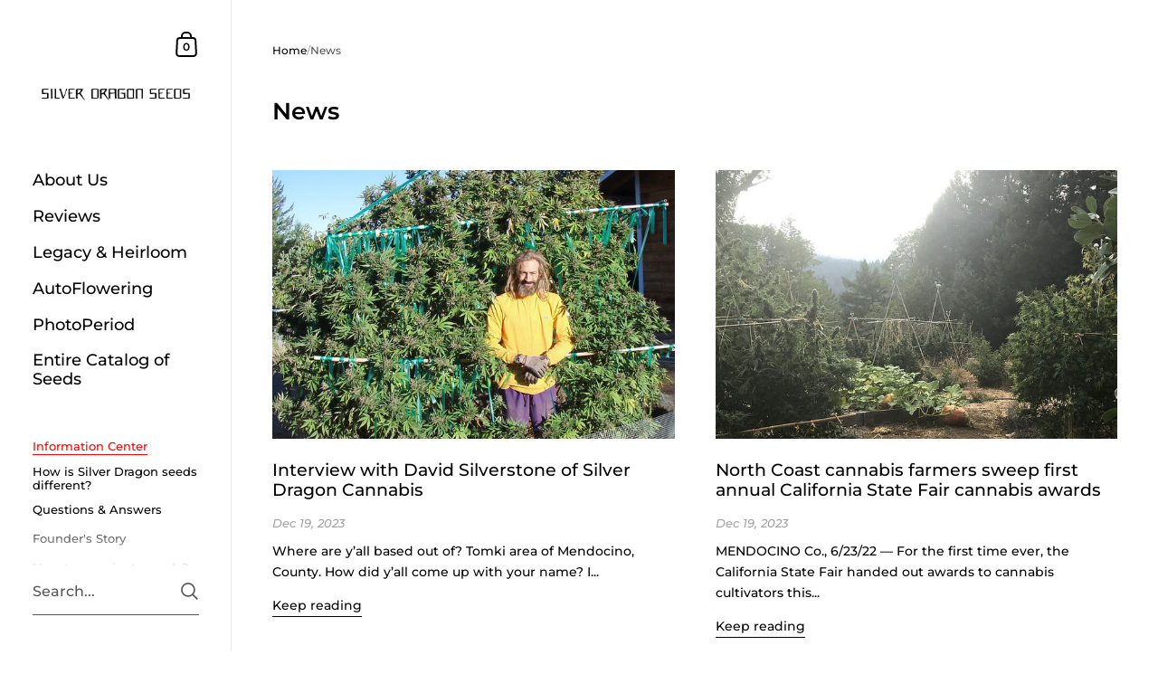

--- FILE ---
content_type: text/html; charset=utf-8
request_url: https://silverdragonseeds.com/blogs/news
body_size: 22625
content:

<!doctype html><html class="no-js" lang="en" dir="ltr">
  
<head>

	<meta charset="utf-8">
  <meta http-equiv="X-UA-Compatible" content="IE=edge,chrome=1">
  <meta name="viewport" content="width=device-width, initial-scale=1.0, height=device-height, minimum-scale=1.0"><title>News &ndash; Silver Dragon Seeds</title>

<meta property="og:site_name" content="Silver Dragon Seeds">
<meta property="og:url" content="https://silverdragonseeds.com/blogs/news">
<meta property="og:title" content="News">
<meta property="og:type" content="website">
<meta property="og:description" content="Elevate your cultivation journey with Silver Dragon Seeds. Explore a diverse selection of high-quality photoperiods and autoflowing seeds. Unleash the potential of your garden with our premium seed varieties."><meta name="twitter:card" content="summary_large_image">
<meta name="twitter:title" content="News">
<meta name="twitter:description" content="Elevate your cultivation journey with Silver Dragon Seeds. Explore a diverse selection of high-quality photoperiods and autoflowing seeds. Unleash the potential of your garden with our premium seed varieties."><script type="application/ld+json">
  [
    {
      "@context": "https://schema.org",
      "@type": "WebSite",
      "name": "Silver Dragon Seeds",
      "url": "https:\/\/silverdragonseeds.com"
    },
    {
      "@context": "https://schema.org",
      "@type": "Organization",
      "name": "Silver Dragon Seeds",
      "url": "https:\/\/silverdragonseeds.com"
    }
  ]
</script>

<script type="application/ld+json">
{
  "@context": "http://schema.org",
  "@type": "BreadcrumbList",
  "itemListElement": [
    {
      "@type": "ListItem",
      "position": 1,
      "name": "Home",
      "item": "https://silverdragonseeds.com"
    },{
        "@type": "ListItem",
        "position": 2,
        "name": "News",
        "item": "https://silverdragonseeds.com/blogs/news"
      }]
}
</script><link rel="canonical" href="https://silverdragonseeds.com/blogs/news">

  <link rel="preconnect" href="https://cdn.shopify.com"><link rel="preconnect" href="https://fonts.shopifycdn.com" crossorigin><link href="//silverdragonseeds.com/cdn/shop/t/7/assets/theme.css?v=19753009474157375461743010962" as="style" rel="preload"><link href="//silverdragonseeds.com/cdn/shop/t/7/assets/section-sidebar.css?v=79634436447878779341743010962" as="style" rel="preload"><link href="//silverdragonseeds.com/cdn/shop/t/7/assets/component-product-item.css?v=175640268241382208421743579717" as="style" rel="preload"><link href="//silverdragonseeds.com/cdn/shop/t/7/assets/component-blog-item.css?v=131729813690148023831743010962" as="style" rel="preload">
<link rel="preload" href="//silverdragonseeds.com/cdn/fonts/montserrat/montserrat_n6.1326b3e84230700ef15b3a29fb520639977513e0.woff2" as="font" type="font/woff2" crossorigin><link rel="preload" href="//silverdragonseeds.com/cdn/fonts/montserrat/montserrat_n5.07ef3781d9c78c8b93c98419da7ad4fbeebb6635.woff2" as="font" type="font/woff2" crossorigin>

<style type="text/css">@font-face {
  font-family: Montserrat;
  font-weight: 600;
  font-style: normal;
  font-display: swap;
  src: url("//silverdragonseeds.com/cdn/fonts/montserrat/montserrat_n6.1326b3e84230700ef15b3a29fb520639977513e0.woff2") format("woff2"),
       url("//silverdragonseeds.com/cdn/fonts/montserrat/montserrat_n6.652f051080eb14192330daceed8cd53dfdc5ead9.woff") format("woff");
}
@font-face {
  font-family: Montserrat;
  font-weight: 500;
  font-style: normal;
  font-display: swap;
  src: url("//silverdragonseeds.com/cdn/fonts/montserrat/montserrat_n5.07ef3781d9c78c8b93c98419da7ad4fbeebb6635.woff2") format("woff2"),
       url("//silverdragonseeds.com/cdn/fonts/montserrat/montserrat_n5.adf9b4bd8b0e4f55a0b203cdd84512667e0d5e4d.woff") format("woff");
}
@font-face {
  font-family: Montserrat;
  font-weight: 500;
  font-style: normal;
  font-display: swap;
  src: url("//silverdragonseeds.com/cdn/fonts/montserrat/montserrat_n5.07ef3781d9c78c8b93c98419da7ad4fbeebb6635.woff2") format("woff2"),
       url("//silverdragonseeds.com/cdn/fonts/montserrat/montserrat_n5.adf9b4bd8b0e4f55a0b203cdd84512667e0d5e4d.woff") format("woff");
}
@font-face {
  font-family: Montserrat;
  font-weight: 600;
  font-style: normal;
  font-display: swap;
  src: url("//silverdragonseeds.com/cdn/fonts/montserrat/montserrat_n6.1326b3e84230700ef15b3a29fb520639977513e0.woff2") format("woff2"),
       url("//silverdragonseeds.com/cdn/fonts/montserrat/montserrat_n6.652f051080eb14192330daceed8cd53dfdc5ead9.woff") format("woff");
}
@font-face {
  font-family: Montserrat;
  font-weight: 700;
  font-style: normal;
  font-display: swap;
  src: url("//silverdragonseeds.com/cdn/fonts/montserrat/montserrat_n7.3c434e22befd5c18a6b4afadb1e3d77c128c7939.woff2") format("woff2"),
       url("//silverdragonseeds.com/cdn/fonts/montserrat/montserrat_n7.5d9fa6e2cae713c8fb539a9876489d86207fe957.woff") format("woff");
}
@font-face {
  font-family: Montserrat;
  font-weight: 500;
  font-style: italic;
  font-display: swap;
  src: url("//silverdragonseeds.com/cdn/fonts/montserrat/montserrat_i5.d3a783eb0cc26f2fda1e99d1dfec3ebaea1dc164.woff2") format("woff2"),
       url("//silverdragonseeds.com/cdn/fonts/montserrat/montserrat_i5.76d414ea3d56bb79ef992a9c62dce2e9063bc062.woff") format("woff");
}
@font-face {
  font-family: Montserrat;
  font-weight: 700;
  font-style: italic;
  font-display: swap;
  src: url("//silverdragonseeds.com/cdn/fonts/montserrat/montserrat_i7.a0d4a463df4f146567d871890ffb3c80408e7732.woff2") format("woff2"),
       url("//silverdragonseeds.com/cdn/fonts/montserrat/montserrat_i7.f6ec9f2a0681acc6f8152c40921d2a4d2e1a2c78.woff") format("woff");
}
:root {

    /* Color variables - SIDEBAR */

    --color-sidebar-bg: 255, 255, 255;
    --color-sidebar-mobile-border: #e0e0e0;

    --color-sidebar-txt: 0, 0, 0;
    --color-sidebar-txt-foreground: 255, 255, 255;

    --color-sidebar-accent: 255, 0, 0;
    --color-sidebar-accent-foreground: 255, 255, 255;

    /* Color variables - BODY */

    --color-body-bg: 255, 255, 255;

    --color-body-txt: 0, 0, 0;
    --color-body-txt-foreground: 255, 255, 255;

    --color-body-accent: 255, 0, 0;
    --color-body-accent-foreground: 255, 255, 255;

    /* Color variables - FOOTER */

    --color-footer-bg: 13, 13, 13;
    --color-footer-txt: 255, 255, 255;
    --color-footer-accent: 144, 144, 144;

    /* Color variables - SPI */

    --color-body-text: #000000;
    --color-body: #ffffff;
    --color-bg: #ffffff;

    --color-grid-bg: 0, 0, 0;
    --color-grid-text: 255, 255, 255;

    /* Font variables */

    --base-headings-size: 22;
    --base-body-size: 14;
    --base-body-size-alt: 18;

    --font-stack-headings: Montserrat, sans-serif;
    --font-weight-headings: 600;
    --font-style-headings: normal;

    --font-stack-body: Montserrat, sans-serif;
    --font-weight-body: 500;
    --font-style-body: normal;--font-weight-body-medium: 500;--font-weight-body-semibold: 600;

    --font-weight-body-bold: 700;

    /* Layout */
    --vertical-padding-base: 100px;
    --horizontal-padding-base: 90px;
    --grid-gutter-base: 40px;

  }

  select, .regular-select-cover {
    background-image: url("data:image/svg+xml,%3Csvg class='svg symbol symbol--arrow' xmlns='http://www.w3.org/2000/svg' width='24' height='24' fill='none'%3E%3Cpath fill-rule='evenodd' d='M13.828 14.414l4-4L16.414 9l-4 4-4-4L7 10.414l5.414 5.414 1.414-1.414z' fill='%23000000'%3E%3C/path%3E%3C/svg%3E") !important;
  }
  .sidebar-element .regular-select-cover,
  .sidebar-element select {
    background-image: url("data:image/svg+xml,%3Csvg class='svg symbol symbol--arrow' xmlns='http://www.w3.org/2000/svg' width='24' height='24' fill='none'%3E%3Cpath fill-rule='evenodd' d='M13.828 14.414l4-4L16.414 9l-4 4-4-4L7 10.414l5.414 5.414 1.414-1.414z' fill='%23000000'%3E%3C/path%3E%3C/svg%3E") !important;
  }
  .footer .regular-select-cover {
    background-image: url("data:image/svg+xml,%3Csvg class='svg symbol symbol--arrow' xmlns='http://www.w3.org/2000/svg' width='24' height='24' fill='none'%3E%3Cpath fill-rule='evenodd' d='M13.828 14.414l4-4L16.414 9l-4 4-4-4L7 10.414l5.414 5.414 1.414-1.414z' fill='%23ffffff'%3E%3C/path%3E%3C/svg%3E") !important;
  }
  
</style><link href="//silverdragonseeds.com/cdn/shop/t/7/assets/theme.css?v=19753009474157375461743010962" rel="stylesheet" type="text/css" media="all" />

	<script>window.performance && window.performance.mark && window.performance.mark('shopify.content_for_header.start');</script><meta name="google-site-verification" content="BqRmxZEfj98-KDL5OK0P1hJFKkd3vj6mcIneOz6_-7A">
<meta id="shopify-digital-wallet" name="shopify-digital-wallet" content="/64207749305/digital_wallets/dialog">
<link rel="alternate" type="application/atom+xml" title="Feed" href="/blogs/news.atom" />
<link rel="next" href="/blogs/news?page=2">
<script async="async" src="/checkouts/internal/preloads.js?locale=en-US"></script>
<script id="shopify-features" type="application/json">{"accessToken":"052ee52231bc7e0a405601fa57fb56f9","betas":["rich-media-storefront-analytics"],"domain":"silverdragonseeds.com","predictiveSearch":true,"shopId":64207749305,"locale":"en"}</script>
<script>var Shopify = Shopify || {};
Shopify.shop = "917f6f-2.myshopify.com";
Shopify.locale = "en";
Shopify.currency = {"active":"USD","rate":"1.0"};
Shopify.country = "US";
Shopify.theme = {"name":"Kingdom","id":142605942969,"schema_name":"Kingdom","schema_version":"5.3.3","theme_store_id":725,"role":"main"};
Shopify.theme.handle = "null";
Shopify.theme.style = {"id":null,"handle":null};
Shopify.cdnHost = "silverdragonseeds.com/cdn";
Shopify.routes = Shopify.routes || {};
Shopify.routes.root = "/";</script>
<script type="module">!function(o){(o.Shopify=o.Shopify||{}).modules=!0}(window);</script>
<script>!function(o){function n(){var o=[];function n(){o.push(Array.prototype.slice.apply(arguments))}return n.q=o,n}var t=o.Shopify=o.Shopify||{};t.loadFeatures=n(),t.autoloadFeatures=n()}(window);</script>
<script id="shop-js-analytics" type="application/json">{"pageType":"blog"}</script>
<script defer="defer" async type="module" src="//silverdragonseeds.com/cdn/shopifycloud/shop-js/modules/v2/client.init-shop-cart-sync_BdyHc3Nr.en.esm.js"></script>
<script defer="defer" async type="module" src="//silverdragonseeds.com/cdn/shopifycloud/shop-js/modules/v2/chunk.common_Daul8nwZ.esm.js"></script>
<script type="module">
  await import("//silverdragonseeds.com/cdn/shopifycloud/shop-js/modules/v2/client.init-shop-cart-sync_BdyHc3Nr.en.esm.js");
await import("//silverdragonseeds.com/cdn/shopifycloud/shop-js/modules/v2/chunk.common_Daul8nwZ.esm.js");

  window.Shopify.SignInWithShop?.initShopCartSync?.({"fedCMEnabled":true,"windoidEnabled":true});

</script>
<script>(function() {
  var isLoaded = false;
  function asyncLoad() {
    if (isLoaded) return;
    isLoaded = true;
    var urls = ["https:\/\/cdn-bundler.nice-team.net\/app\/js\/bundler.js?shop=917f6f-2.myshopify.com","https:\/\/static.klaviyo.com\/onsite\/js\/Xya9aF\/klaviyo.js?company_id=Xya9aF\u0026shop=917f6f-2.myshopify.com"];
    for (var i = 0; i < urls.length; i++) {
      var s = document.createElement('script');
      s.type = 'text/javascript';
      s.async = true;
      s.src = urls[i];
      var x = document.getElementsByTagName('script')[0];
      x.parentNode.insertBefore(s, x);
    }
  };
  if(window.attachEvent) {
    window.attachEvent('onload', asyncLoad);
  } else {
    window.addEventListener('load', asyncLoad, false);
  }
})();</script>
<script id="__st">var __st={"a":64207749305,"offset":-28800,"reqid":"85f6160d-2bd5-4433-b27d-f33b0d99cdef-1768984178","pageurl":"silverdragonseeds.com\/blogs\/news","s":"blogs-86749544633","u":"f8d97299bb0d","p":"blog","rtyp":"blog","rid":86749544633};</script>
<script>window.ShopifyPaypalV4VisibilityTracking = true;</script>
<script id="captcha-bootstrap">!function(){'use strict';const t='contact',e='account',n='new_comment',o=[[t,t],['blogs',n],['comments',n],[t,'customer']],c=[[e,'customer_login'],[e,'guest_login'],[e,'recover_customer_password'],[e,'create_customer']],r=t=>t.map((([t,e])=>`form[action*='/${t}']:not([data-nocaptcha='true']) input[name='form_type'][value='${e}']`)).join(','),a=t=>()=>t?[...document.querySelectorAll(t)].map((t=>t.form)):[];function s(){const t=[...o],e=r(t);return a(e)}const i='password',u='form_key',d=['recaptcha-v3-token','g-recaptcha-response','h-captcha-response',i],f=()=>{try{return window.sessionStorage}catch{return}},m='__shopify_v',_=t=>t.elements[u];function p(t,e,n=!1){try{const o=window.sessionStorage,c=JSON.parse(o.getItem(e)),{data:r}=function(t){const{data:e,action:n}=t;return t[m]||n?{data:e,action:n}:{data:t,action:n}}(c);for(const[e,n]of Object.entries(r))t.elements[e]&&(t.elements[e].value=n);n&&o.removeItem(e)}catch(o){console.error('form repopulation failed',{error:o})}}const l='form_type',E='cptcha';function T(t){t.dataset[E]=!0}const w=window,h=w.document,L='Shopify',v='ce_forms',y='captcha';let A=!1;((t,e)=>{const n=(g='f06e6c50-85a8-45c8-87d0-21a2b65856fe',I='https://cdn.shopify.com/shopifycloud/storefront-forms-hcaptcha/ce_storefront_forms_captcha_hcaptcha.v1.5.2.iife.js',D={infoText:'Protected by hCaptcha',privacyText:'Privacy',termsText:'Terms'},(t,e,n)=>{const o=w[L][v],c=o.bindForm;if(c)return c(t,g,e,D).then(n);var r;o.q.push([[t,g,e,D],n]),r=I,A||(h.body.append(Object.assign(h.createElement('script'),{id:'captcha-provider',async:!0,src:r})),A=!0)});var g,I,D;w[L]=w[L]||{},w[L][v]=w[L][v]||{},w[L][v].q=[],w[L][y]=w[L][y]||{},w[L][y].protect=function(t,e){n(t,void 0,e),T(t)},Object.freeze(w[L][y]),function(t,e,n,w,h,L){const[v,y,A,g]=function(t,e,n){const i=e?o:[],u=t?c:[],d=[...i,...u],f=r(d),m=r(i),_=r(d.filter((([t,e])=>n.includes(e))));return[a(f),a(m),a(_),s()]}(w,h,L),I=t=>{const e=t.target;return e instanceof HTMLFormElement?e:e&&e.form},D=t=>v().includes(t);t.addEventListener('submit',(t=>{const e=I(t);if(!e)return;const n=D(e)&&!e.dataset.hcaptchaBound&&!e.dataset.recaptchaBound,o=_(e),c=g().includes(e)&&(!o||!o.value);(n||c)&&t.preventDefault(),c&&!n&&(function(t){try{if(!f())return;!function(t){const e=f();if(!e)return;const n=_(t);if(!n)return;const o=n.value;o&&e.removeItem(o)}(t);const e=Array.from(Array(32),(()=>Math.random().toString(36)[2])).join('');!function(t,e){_(t)||t.append(Object.assign(document.createElement('input'),{type:'hidden',name:u})),t.elements[u].value=e}(t,e),function(t,e){const n=f();if(!n)return;const o=[...t.querySelectorAll(`input[type='${i}']`)].map((({name:t})=>t)),c=[...d,...o],r={};for(const[a,s]of new FormData(t).entries())c.includes(a)||(r[a]=s);n.setItem(e,JSON.stringify({[m]:1,action:t.action,data:r}))}(t,e)}catch(e){console.error('failed to persist form',e)}}(e),e.submit())}));const S=(t,e)=>{t&&!t.dataset[E]&&(n(t,e.some((e=>e===t))),T(t))};for(const o of['focusin','change'])t.addEventListener(o,(t=>{const e=I(t);D(e)&&S(e,y())}));const B=e.get('form_key'),M=e.get(l),P=B&&M;t.addEventListener('DOMContentLoaded',(()=>{const t=y();if(P)for(const e of t)e.elements[l].value===M&&p(e,B);[...new Set([...A(),...v().filter((t=>'true'===t.dataset.shopifyCaptcha))])].forEach((e=>S(e,t)))}))}(h,new URLSearchParams(w.location.search),n,t,e,['guest_login'])})(!0,!0)}();</script>
<script integrity="sha256-4kQ18oKyAcykRKYeNunJcIwy7WH5gtpwJnB7kiuLZ1E=" data-source-attribution="shopify.loadfeatures" defer="defer" src="//silverdragonseeds.com/cdn/shopifycloud/storefront/assets/storefront/load_feature-a0a9edcb.js" crossorigin="anonymous"></script>
<script data-source-attribution="shopify.dynamic_checkout.dynamic.init">var Shopify=Shopify||{};Shopify.PaymentButton=Shopify.PaymentButton||{isStorefrontPortableWallets:!0,init:function(){window.Shopify.PaymentButton.init=function(){};var t=document.createElement("script");t.src="https://silverdragonseeds.com/cdn/shopifycloud/portable-wallets/latest/portable-wallets.en.js",t.type="module",document.head.appendChild(t)}};
</script>
<script data-source-attribution="shopify.dynamic_checkout.buyer_consent">
  function portableWalletsHideBuyerConsent(e){var t=document.getElementById("shopify-buyer-consent"),n=document.getElementById("shopify-subscription-policy-button");t&&n&&(t.classList.add("hidden"),t.setAttribute("aria-hidden","true"),n.removeEventListener("click",e))}function portableWalletsShowBuyerConsent(e){var t=document.getElementById("shopify-buyer-consent"),n=document.getElementById("shopify-subscription-policy-button");t&&n&&(t.classList.remove("hidden"),t.removeAttribute("aria-hidden"),n.addEventListener("click",e))}window.Shopify?.PaymentButton&&(window.Shopify.PaymentButton.hideBuyerConsent=portableWalletsHideBuyerConsent,window.Shopify.PaymentButton.showBuyerConsent=portableWalletsShowBuyerConsent);
</script>
<script data-source-attribution="shopify.dynamic_checkout.cart.bootstrap">document.addEventListener("DOMContentLoaded",(function(){function t(){return document.querySelector("shopify-accelerated-checkout-cart, shopify-accelerated-checkout")}if(t())Shopify.PaymentButton.init();else{new MutationObserver((function(e,n){t()&&(Shopify.PaymentButton.init(),n.disconnect())})).observe(document.body,{childList:!0,subtree:!0})}}));
</script>

<script>window.performance && window.performance.mark && window.performance.mark('shopify.content_for_header.end');</script><noscript>
    <link rel="stylesheet" href="//silverdragonseeds.com/cdn/shop/t/7/assets/theme-noscript.css?v=18192456971343881671743010962">
  </noscript>

  <script>
    const ProductGalleryResizeHelper = productGallery => {
      if ( ( window.innerWidth >= 768 && productGallery.classList.contains('product-gallery--slider') ) || ( window.innerWidth < 1024 && window.innerWidth >= 768 ) ) {
        productGallery.querySelectorAll('.lazy-image').forEach(elm=>{
          const gutter = "image"==elm.parentNode.dataset.productMediaType||1024>window.innerWidth?0:productGallery.classList.contains("product-gallery--thumbnails")?productGallery.classList.contains("product-gallery--gutter")?110:100:productGallery.classList.contains("product-gallery--gutter")?70:50;
          elm.parentNode.style.width = ( ( productGallery.offsetHeight - gutter ) * elm.dataset.ratio ) + 'px';
        });
      } else {
        productGallery.querySelectorAll('.lazy-image').forEach(elm=>{
          elm.parentNode.style.width = '';
        });
      }
    }
  </script>

<link href="https://monorail-edge.shopifysvc.com" rel="dns-prefetch">
<script>(function(){if ("sendBeacon" in navigator && "performance" in window) {try {var session_token_from_headers = performance.getEntriesByType('navigation')[0].serverTiming.find(x => x.name == '_s').description;} catch {var session_token_from_headers = undefined;}var session_cookie_matches = document.cookie.match(/_shopify_s=([^;]*)/);var session_token_from_cookie = session_cookie_matches && session_cookie_matches.length === 2 ? session_cookie_matches[1] : "";var session_token = session_token_from_headers || session_token_from_cookie || "";function handle_abandonment_event(e) {var entries = performance.getEntries().filter(function(entry) {return /monorail-edge.shopifysvc.com/.test(entry.name);});if (!window.abandonment_tracked && entries.length === 0) {window.abandonment_tracked = true;var currentMs = Date.now();var navigation_start = performance.timing.navigationStart;var payload = {shop_id: 64207749305,url: window.location.href,navigation_start,duration: currentMs - navigation_start,session_token,page_type: "blog"};window.navigator.sendBeacon("https://monorail-edge.shopifysvc.com/v1/produce", JSON.stringify({schema_id: "online_store_buyer_site_abandonment/1.1",payload: payload,metadata: {event_created_at_ms: currentMs,event_sent_at_ms: currentMs}}));}}window.addEventListener('pagehide', handle_abandonment_event);}}());</script>
<script id="web-pixels-manager-setup">(function e(e,d,r,n,o){if(void 0===o&&(o={}),!Boolean(null===(a=null===(i=window.Shopify)||void 0===i?void 0:i.analytics)||void 0===a?void 0:a.replayQueue)){var i,a;window.Shopify=window.Shopify||{};var t=window.Shopify;t.analytics=t.analytics||{};var s=t.analytics;s.replayQueue=[],s.publish=function(e,d,r){return s.replayQueue.push([e,d,r]),!0};try{self.performance.mark("wpm:start")}catch(e){}var l=function(){var e={modern:/Edge?\/(1{2}[4-9]|1[2-9]\d|[2-9]\d{2}|\d{4,})\.\d+(\.\d+|)|Firefox\/(1{2}[4-9]|1[2-9]\d|[2-9]\d{2}|\d{4,})\.\d+(\.\d+|)|Chrom(ium|e)\/(9{2}|\d{3,})\.\d+(\.\d+|)|(Maci|X1{2}).+ Version\/(15\.\d+|(1[6-9]|[2-9]\d|\d{3,})\.\d+)([,.]\d+|)( \(\w+\)|)( Mobile\/\w+|) Safari\/|Chrome.+OPR\/(9{2}|\d{3,})\.\d+\.\d+|(CPU[ +]OS|iPhone[ +]OS|CPU[ +]iPhone|CPU IPhone OS|CPU iPad OS)[ +]+(15[._]\d+|(1[6-9]|[2-9]\d|\d{3,})[._]\d+)([._]\d+|)|Android:?[ /-](13[3-9]|1[4-9]\d|[2-9]\d{2}|\d{4,})(\.\d+|)(\.\d+|)|Android.+Firefox\/(13[5-9]|1[4-9]\d|[2-9]\d{2}|\d{4,})\.\d+(\.\d+|)|Android.+Chrom(ium|e)\/(13[3-9]|1[4-9]\d|[2-9]\d{2}|\d{4,})\.\d+(\.\d+|)|SamsungBrowser\/([2-9]\d|\d{3,})\.\d+/,legacy:/Edge?\/(1[6-9]|[2-9]\d|\d{3,})\.\d+(\.\d+|)|Firefox\/(5[4-9]|[6-9]\d|\d{3,})\.\d+(\.\d+|)|Chrom(ium|e)\/(5[1-9]|[6-9]\d|\d{3,})\.\d+(\.\d+|)([\d.]+$|.*Safari\/(?![\d.]+ Edge\/[\d.]+$))|(Maci|X1{2}).+ Version\/(10\.\d+|(1[1-9]|[2-9]\d|\d{3,})\.\d+)([,.]\d+|)( \(\w+\)|)( Mobile\/\w+|) Safari\/|Chrome.+OPR\/(3[89]|[4-9]\d|\d{3,})\.\d+\.\d+|(CPU[ +]OS|iPhone[ +]OS|CPU[ +]iPhone|CPU IPhone OS|CPU iPad OS)[ +]+(10[._]\d+|(1[1-9]|[2-9]\d|\d{3,})[._]\d+)([._]\d+|)|Android:?[ /-](13[3-9]|1[4-9]\d|[2-9]\d{2}|\d{4,})(\.\d+|)(\.\d+|)|Mobile Safari.+OPR\/([89]\d|\d{3,})\.\d+\.\d+|Android.+Firefox\/(13[5-9]|1[4-9]\d|[2-9]\d{2}|\d{4,})\.\d+(\.\d+|)|Android.+Chrom(ium|e)\/(13[3-9]|1[4-9]\d|[2-9]\d{2}|\d{4,})\.\d+(\.\d+|)|Android.+(UC? ?Browser|UCWEB|U3)[ /]?(15\.([5-9]|\d{2,})|(1[6-9]|[2-9]\d|\d{3,})\.\d+)\.\d+|SamsungBrowser\/(5\.\d+|([6-9]|\d{2,})\.\d+)|Android.+MQ{2}Browser\/(14(\.(9|\d{2,})|)|(1[5-9]|[2-9]\d|\d{3,})(\.\d+|))(\.\d+|)|K[Aa][Ii]OS\/(3\.\d+|([4-9]|\d{2,})\.\d+)(\.\d+|)/},d=e.modern,r=e.legacy,n=navigator.userAgent;return n.match(d)?"modern":n.match(r)?"legacy":"unknown"}(),u="modern"===l?"modern":"legacy",c=(null!=n?n:{modern:"",legacy:""})[u],f=function(e){return[e.baseUrl,"/wpm","/b",e.hashVersion,"modern"===e.buildTarget?"m":"l",".js"].join("")}({baseUrl:d,hashVersion:r,buildTarget:u}),m=function(e){var d=e.version,r=e.bundleTarget,n=e.surface,o=e.pageUrl,i=e.monorailEndpoint;return{emit:function(e){var a=e.status,t=e.errorMsg,s=(new Date).getTime(),l=JSON.stringify({metadata:{event_sent_at_ms:s},events:[{schema_id:"web_pixels_manager_load/3.1",payload:{version:d,bundle_target:r,page_url:o,status:a,surface:n,error_msg:t},metadata:{event_created_at_ms:s}}]});if(!i)return console&&console.warn&&console.warn("[Web Pixels Manager] No Monorail endpoint provided, skipping logging."),!1;try{return self.navigator.sendBeacon.bind(self.navigator)(i,l)}catch(e){}var u=new XMLHttpRequest;try{return u.open("POST",i,!0),u.setRequestHeader("Content-Type","text/plain"),u.send(l),!0}catch(e){return console&&console.warn&&console.warn("[Web Pixels Manager] Got an unhandled error while logging to Monorail."),!1}}}}({version:r,bundleTarget:l,surface:e.surface,pageUrl:self.location.href,monorailEndpoint:e.monorailEndpoint});try{o.browserTarget=l,function(e){var d=e.src,r=e.async,n=void 0===r||r,o=e.onload,i=e.onerror,a=e.sri,t=e.scriptDataAttributes,s=void 0===t?{}:t,l=document.createElement("script"),u=document.querySelector("head"),c=document.querySelector("body");if(l.async=n,l.src=d,a&&(l.integrity=a,l.crossOrigin="anonymous"),s)for(var f in s)if(Object.prototype.hasOwnProperty.call(s,f))try{l.dataset[f]=s[f]}catch(e){}if(o&&l.addEventListener("load",o),i&&l.addEventListener("error",i),u)u.appendChild(l);else{if(!c)throw new Error("Did not find a head or body element to append the script");c.appendChild(l)}}({src:f,async:!0,onload:function(){if(!function(){var e,d;return Boolean(null===(d=null===(e=window.Shopify)||void 0===e?void 0:e.analytics)||void 0===d?void 0:d.initialized)}()){var d=window.webPixelsManager.init(e)||void 0;if(d){var r=window.Shopify.analytics;r.replayQueue.forEach((function(e){var r=e[0],n=e[1],o=e[2];d.publishCustomEvent(r,n,o)})),r.replayQueue=[],r.publish=d.publishCustomEvent,r.visitor=d.visitor,r.initialized=!0}}},onerror:function(){return m.emit({status:"failed",errorMsg:"".concat(f," has failed to load")})},sri:function(e){var d=/^sha384-[A-Za-z0-9+/=]+$/;return"string"==typeof e&&d.test(e)}(c)?c:"",scriptDataAttributes:o}),m.emit({status:"loading"})}catch(e){m.emit({status:"failed",errorMsg:(null==e?void 0:e.message)||"Unknown error"})}}})({shopId: 64207749305,storefrontBaseUrl: "https://silverdragonseeds.com",extensionsBaseUrl: "https://extensions.shopifycdn.com/cdn/shopifycloud/web-pixels-manager",monorailEndpoint: "https://monorail-edge.shopifysvc.com/unstable/produce_batch",surface: "storefront-renderer",enabledBetaFlags: ["2dca8a86"],webPixelsConfigList: [{"id":"704381113","configuration":"{\"shopId\": \"64207749305\", \"domain\": \"https:\/\/api.trustoo.io\/\"}","eventPayloadVersion":"v1","runtimeContext":"STRICT","scriptVersion":"ba09fa9fe3be54bc43d59b10cafc99bb","type":"APP","apiClientId":6212459,"privacyPurposes":["ANALYTICS","SALE_OF_DATA"],"dataSharingAdjustments":{"protectedCustomerApprovalScopes":["read_customer_address","read_customer_email","read_customer_name","read_customer_personal_data","read_customer_phone"]}},{"id":"386564281","configuration":"{\"config\":\"{\\\"pixel_id\\\":\\\"G-VJ6101ZWH1\\\",\\\"gtag_events\\\":[{\\\"type\\\":\\\"begin_checkout\\\",\\\"action_label\\\":\\\"G-VJ6101ZWH1\\\"},{\\\"type\\\":\\\"search\\\",\\\"action_label\\\":\\\"G-VJ6101ZWH1\\\"},{\\\"type\\\":\\\"view_item\\\",\\\"action_label\\\":[\\\"G-VJ6101ZWH1\\\",\\\"MC-K6MBYZ36W4\\\"]},{\\\"type\\\":\\\"purchase\\\",\\\"action_label\\\":[\\\"G-VJ6101ZWH1\\\",\\\"MC-K6MBYZ36W4\\\"]},{\\\"type\\\":\\\"page_view\\\",\\\"action_label\\\":[\\\"G-VJ6101ZWH1\\\",\\\"MC-K6MBYZ36W4\\\"]},{\\\"type\\\":\\\"add_payment_info\\\",\\\"action_label\\\":\\\"G-VJ6101ZWH1\\\"},{\\\"type\\\":\\\"add_to_cart\\\",\\\"action_label\\\":\\\"G-VJ6101ZWH1\\\"}],\\\"enable_monitoring_mode\\\":false}\"}","eventPayloadVersion":"v1","runtimeContext":"OPEN","scriptVersion":"b2a88bafab3e21179ed38636efcd8a93","type":"APP","apiClientId":1780363,"privacyPurposes":[],"dataSharingAdjustments":{"protectedCustomerApprovalScopes":["read_customer_address","read_customer_email","read_customer_name","read_customer_personal_data","read_customer_phone"]}},{"id":"shopify-app-pixel","configuration":"{}","eventPayloadVersion":"v1","runtimeContext":"STRICT","scriptVersion":"0450","apiClientId":"shopify-pixel","type":"APP","privacyPurposes":["ANALYTICS","MARKETING"]},{"id":"shopify-custom-pixel","eventPayloadVersion":"v1","runtimeContext":"LAX","scriptVersion":"0450","apiClientId":"shopify-pixel","type":"CUSTOM","privacyPurposes":["ANALYTICS","MARKETING"]}],isMerchantRequest: false,initData: {"shop":{"name":"Silver Dragon Seeds","paymentSettings":{"currencyCode":"USD"},"myshopifyDomain":"917f6f-2.myshopify.com","countryCode":"US","storefrontUrl":"https:\/\/silverdragonseeds.com"},"customer":null,"cart":null,"checkout":null,"productVariants":[],"purchasingCompany":null},},"https://silverdragonseeds.com/cdn","fcfee988w5aeb613cpc8e4bc33m6693e112",{"modern":"","legacy":""},{"shopId":"64207749305","storefrontBaseUrl":"https:\/\/silverdragonseeds.com","extensionBaseUrl":"https:\/\/extensions.shopifycdn.com\/cdn\/shopifycloud\/web-pixels-manager","surface":"storefront-renderer","enabledBetaFlags":"[\"2dca8a86\"]","isMerchantRequest":"false","hashVersion":"fcfee988w5aeb613cpc8e4bc33m6693e112","publish":"custom","events":"[[\"page_viewed\",{}]]"});</script><script>
  window.ShopifyAnalytics = window.ShopifyAnalytics || {};
  window.ShopifyAnalytics.meta = window.ShopifyAnalytics.meta || {};
  window.ShopifyAnalytics.meta.currency = 'USD';
  var meta = {"page":{"pageType":"blog","resourceType":"blog","resourceId":86749544633,"requestId":"85f6160d-2bd5-4433-b27d-f33b0d99cdef-1768984178"}};
  for (var attr in meta) {
    window.ShopifyAnalytics.meta[attr] = meta[attr];
  }
</script>
<script class="analytics">
  (function () {
    var customDocumentWrite = function(content) {
      var jquery = null;

      if (window.jQuery) {
        jquery = window.jQuery;
      } else if (window.Checkout && window.Checkout.$) {
        jquery = window.Checkout.$;
      }

      if (jquery) {
        jquery('body').append(content);
      }
    };

    var hasLoggedConversion = function(token) {
      if (token) {
        return document.cookie.indexOf('loggedConversion=' + token) !== -1;
      }
      return false;
    }

    var setCookieIfConversion = function(token) {
      if (token) {
        var twoMonthsFromNow = new Date(Date.now());
        twoMonthsFromNow.setMonth(twoMonthsFromNow.getMonth() + 2);

        document.cookie = 'loggedConversion=' + token + '; expires=' + twoMonthsFromNow;
      }
    }

    var trekkie = window.ShopifyAnalytics.lib = window.trekkie = window.trekkie || [];
    if (trekkie.integrations) {
      return;
    }
    trekkie.methods = [
      'identify',
      'page',
      'ready',
      'track',
      'trackForm',
      'trackLink'
    ];
    trekkie.factory = function(method) {
      return function() {
        var args = Array.prototype.slice.call(arguments);
        args.unshift(method);
        trekkie.push(args);
        return trekkie;
      };
    };
    for (var i = 0; i < trekkie.methods.length; i++) {
      var key = trekkie.methods[i];
      trekkie[key] = trekkie.factory(key);
    }
    trekkie.load = function(config) {
      trekkie.config = config || {};
      trekkie.config.initialDocumentCookie = document.cookie;
      var first = document.getElementsByTagName('script')[0];
      var script = document.createElement('script');
      script.type = 'text/javascript';
      script.onerror = function(e) {
        var scriptFallback = document.createElement('script');
        scriptFallback.type = 'text/javascript';
        scriptFallback.onerror = function(error) {
                var Monorail = {
      produce: function produce(monorailDomain, schemaId, payload) {
        var currentMs = new Date().getTime();
        var event = {
          schema_id: schemaId,
          payload: payload,
          metadata: {
            event_created_at_ms: currentMs,
            event_sent_at_ms: currentMs
          }
        };
        return Monorail.sendRequest("https://" + monorailDomain + "/v1/produce", JSON.stringify(event));
      },
      sendRequest: function sendRequest(endpointUrl, payload) {
        // Try the sendBeacon API
        if (window && window.navigator && typeof window.navigator.sendBeacon === 'function' && typeof window.Blob === 'function' && !Monorail.isIos12()) {
          var blobData = new window.Blob([payload], {
            type: 'text/plain'
          });

          if (window.navigator.sendBeacon(endpointUrl, blobData)) {
            return true;
          } // sendBeacon was not successful

        } // XHR beacon

        var xhr = new XMLHttpRequest();

        try {
          xhr.open('POST', endpointUrl);
          xhr.setRequestHeader('Content-Type', 'text/plain');
          xhr.send(payload);
        } catch (e) {
          console.log(e);
        }

        return false;
      },
      isIos12: function isIos12() {
        return window.navigator.userAgent.lastIndexOf('iPhone; CPU iPhone OS 12_') !== -1 || window.navigator.userAgent.lastIndexOf('iPad; CPU OS 12_') !== -1;
      }
    };
    Monorail.produce('monorail-edge.shopifysvc.com',
      'trekkie_storefront_load_errors/1.1',
      {shop_id: 64207749305,
      theme_id: 142605942969,
      app_name: "storefront",
      context_url: window.location.href,
      source_url: "//silverdragonseeds.com/cdn/s/trekkie.storefront.cd680fe47e6c39ca5d5df5f0a32d569bc48c0f27.min.js"});

        };
        scriptFallback.async = true;
        scriptFallback.src = '//silverdragonseeds.com/cdn/s/trekkie.storefront.cd680fe47e6c39ca5d5df5f0a32d569bc48c0f27.min.js';
        first.parentNode.insertBefore(scriptFallback, first);
      };
      script.async = true;
      script.src = '//silverdragonseeds.com/cdn/s/trekkie.storefront.cd680fe47e6c39ca5d5df5f0a32d569bc48c0f27.min.js';
      first.parentNode.insertBefore(script, first);
    };
    trekkie.load(
      {"Trekkie":{"appName":"storefront","development":false,"defaultAttributes":{"shopId":64207749305,"isMerchantRequest":null,"themeId":142605942969,"themeCityHash":"1752708155516601816","contentLanguage":"en","currency":"USD","eventMetadataId":"aae333a6-ea74-4bfc-a7fa-57df1ecc6a5b"},"isServerSideCookieWritingEnabled":true,"monorailRegion":"shop_domain","enabledBetaFlags":["65f19447"]},"Session Attribution":{},"S2S":{"facebookCapiEnabled":false,"source":"trekkie-storefront-renderer","apiClientId":580111}}
    );

    var loaded = false;
    trekkie.ready(function() {
      if (loaded) return;
      loaded = true;

      window.ShopifyAnalytics.lib = window.trekkie;

      var originalDocumentWrite = document.write;
      document.write = customDocumentWrite;
      try { window.ShopifyAnalytics.merchantGoogleAnalytics.call(this); } catch(error) {};
      document.write = originalDocumentWrite;

      window.ShopifyAnalytics.lib.page(null,{"pageType":"blog","resourceType":"blog","resourceId":86749544633,"requestId":"85f6160d-2bd5-4433-b27d-f33b0d99cdef-1768984178","shopifyEmitted":true});

      var match = window.location.pathname.match(/checkouts\/(.+)\/(thank_you|post_purchase)/)
      var token = match? match[1]: undefined;
      if (!hasLoggedConversion(token)) {
        setCookieIfConversion(token);
        
      }
    });


        var eventsListenerScript = document.createElement('script');
        eventsListenerScript.async = true;
        eventsListenerScript.src = "//silverdragonseeds.com/cdn/shopifycloud/storefront/assets/shop_events_listener-3da45d37.js";
        document.getElementsByTagName('head')[0].appendChild(eventsListenerScript);

})();</script>
<script
  defer
  src="https://silverdragonseeds.com/cdn/shopifycloud/perf-kit/shopify-perf-kit-3.0.4.min.js"
  data-application="storefront-renderer"
  data-shop-id="64207749305"
  data-render-region="gcp-us-central1"
  data-page-type="blog"
  data-theme-instance-id="142605942969"
  data-theme-name="Kingdom"
  data-theme-version="5.3.3"
  data-monorail-region="shop_domain"
  data-resource-timing-sampling-rate="10"
  data-shs="true"
  data-shs-beacon="true"
  data-shs-export-with-fetch="true"
  data-shs-logs-sample-rate="1"
  data-shs-beacon-endpoint="https://silverdragonseeds.com/api/collect"
></script>
</head>

<body id="news" class="no-touchevents
   template-blog template-blog
">

	<script type="text/javascript">
		if ( 'ontouchstart' in window || window.DocumentTouch && document instanceof DocumentTouch ) {
		  document.querySelector('body').classList.remove('no-touchevents');
		  document.querySelector('body').classList.add('touchevents');
		} 
	</script>

  <script>
    function debounce(fn, wait) {
      let t;
      return (...args) => {
        clearTimeout(t);
        t = setTimeout(() => fn.apply(this, args), wait);
      };
    }
    window.KEYCODES = {
      TAB: 9,
      ESC: 27,
      DOWN: 40,
      RIGHT: 39,
      UP: 38,
      LEFT: 37,
      RETURN: 13
    };
  </script>
  
  <a href="#content" class="visually-hidden skip-to-content" tabindex="0">Skip to content</a>
  <div id="screen-reader-info" aria-live="polite" class="visually-hidden"></div><div id="shopify-section-announcement-bar" class="shopify-section mount-announcement"><script src="//silverdragonseeds.com/cdn/shop/t/7/assets/component-announcement-bar.js?v=45814524406249057521743010962" defer></script>

</div><div id="shopify-section-sidebar" class="shopify-section mount-sidebar mount-overlay"><link href="//silverdragonseeds.com/cdn/shop/t/7/assets/section-sidebar.css?v=79634436447878779341743010962" rel="stylesheet" type="text/css" media="all" />

<main-sidebar class="sidebar">

	<div class="sidebar__container sidebar__responsive-container sidebar-element sidebar-menus-holder">

		<div class="sidebar__container-holder" style="flex: 1 0 auto;">

	    <header class="logo">
				<div><a class="logo__image" href="/" style="display:block;height:29.709623230141588px">
							<img src="//silverdragonseeds.com/cdn/shop/files/sdseeds_c4aadefa-e8c1-4a25-95ba-9a89f1418bca.png?v=1703182009" alt="Silver Dragon Seeds" style="width: 200px;" width="4167" height="619"  class="hide-on-big-palm"  /><img src="//silverdragonseeds.com/cdn/shop/files/sdseeds_c4aadefa-e8c1-4a25-95ba-9a89f1418bca.png?v=1703182009" alt="Silver Dragon Seeds"  width="4167" height="619" class="show-on-big-palm" /></a></div>
	    </header>

	    <div class="sidebar__responsive-handles"><span class="sidebar__search-handle" tabindex="0">
						<span class="icon icon-search" aria-hidden="true"><svg class="svg symbol symbol--search" xmlns="http://www.w3.org/2000/svg" viewBox="0 0 24 24"><path d="M10.2 19.2a8.96 8.96 0 0 1-9-9 8.96 8.96 0 0 1 9-9 8.96 8.96 0 0 1 9 9 8.96 8.96 0 0 1-9 9zm0-16c-3.9 0-7 3.1-7 7s3.1 7 7 7 7-3.1 7-7c0-3.8-3.1-7-7-7z"/><path d="M15.65 17.11l1.414-1.414 5.657 5.657-1.414 1.414z"/></svg></span>
					</span><a href="/cart" class="sidebar__cart-handle" title="Shopping Cart">
					<span class="visually-hidden">Shopping Cart</span>
					<span class="icon icon-cart" aria-hidden="true" style="height: 28px;"><svg class="svg symbol symbol--cart low-dpi" width="24" height="28" viewBox="0 0 24 28" fill="none" xmlns="http://www.w3.org/2000/svg"><path d="M7 7H4.85375C3.25513 7 1.93732 8.25356 1.85749 9.85019L1.15749 23.8502C1.07181 25.5637 2.43806 27 4.15375 27H19.8463C21.5619 27 22.9282 25.5637 22.8425 23.8502L22.1425 9.85019C22.0627 8.25356 20.7449 7 19.1463 7H17M7 7V5C7 2.79086 8.79086 1 11 1H13C15.2091 1 17 2.79086 17 5V7M7 7H17" stroke="black" stroke-width="2"/></svg><svg class="svg symbol symbol--cart high-dpi" width="24" height="28" viewBox="0 0 24 28" fill="none" xmlns="http://www.w3.org/2000/svg"><path d="M7.20513 7.11364H4.96283C3.37199 7.11364 2.05776 8.35543 1.96765 9.94371L1.17984 23.8301C1.08221 25.551 2.45138 27 4.17502 27H19.825C21.5486 27 22.9178 25.551 22.8202 23.8301L22.0324 9.94371C21.9422 8.35542 20.628 7.11364 19.0372 7.11364H16.7949M7.20513 7.11364V5C7.20513 2.79086 8.99599 1 11.2051 1H12.7949C15.004 1 16.7949 2.79086 16.7949 5V7.11364M7.20513 7.11364H16.7949" stroke="black" stroke-width="1.5"/></svg></span>
					<span class="count" aria-hidden="true" data-header-cart-count>0</span>
				</a>

				<span class="sidebar__menu-handle" tabindex="0">
					<span class="icon icon-menu" aria-hidden="true"><svg class="svg symbol symbol--burger" width="24" height="28" viewBox="0 0 24 28" fill="none" xmlns="http://www.w3.org/2000/svg"><path d="M0 5H24V7H0V5Z" fill="black"/><path d="M0 13H24V14V15H0C0 14.7071 0 14.2286 0 14C0 13.7714 0 13.2929 0 13Z" fill="black"/><path d="M0 21H24V23H0V21Z" fill="black"/></svg></span>
				</span>

			</div>

	    <sidebar-drawer style="display:block" data-overlay="sidebar" class="sidebar__menus  search-bottom-padding ">

				<span class="sidebar__menus-close hidden sidebar-close-element" data-js-close tabindex="0">
					<span class="visually-hidden">Close</span>
					<span aria-hidden="true"><svg version="1.1" class="svg close" xmlns="//www.w3.org/2000/svg" xmlns:xlink="//www.w3.org  /1999/xlink" x="0px" y="0px" width="60px" height="60px" viewBox="0 0 60 60" enable-background="new 0 0 60 60" xml:space="preserve"><polygon points="38.936,23.561 36.814,21.439 30.562,27.691 24.311,21.439 22.189,23.561 28.441,29.812 22.189,36.064 24.311,38.186 30.562,31.934 36.814,38.186 38.936,36.064 32.684,29.812 "/></svg></span>
				</span>

				<span class="sidebar__menus-back hidden" tabindex="0">
					<span class="visually-hidden">Back</span>
					<span aria-hidden="true"><svg class="svg symbol symbol--arrow-left" style="transform: rotate(180deg);" xmlns="http://www.w3.org/2000/svg" viewBox="0 0 24 24"><path d="M18.4 6.6L17 8.1l3.2 3.2H.2v2h20L17 16.6l1.4 1.4 5.6-5.7z"/></svg></span>
				</span>

		    <nav class="primary-menu"><ul class="sidebar__menu sidebar-menu-element sidebar--primary"><li class="" >

			<a href="/pages/about-us"  class="" data-type="primary">
				<span style="flex: 1;"><span class="underline-animation">About Us</span></span>
				<span class="submenu-arrow" aria-hidden="true"></span>
			</a></li><li class="" >

			<a href="https://www.silverdragonseeds.com/blogs/news/reviews"  class="" data-type="primary">
				<span style="flex: 1;"><span class="underline-animation">Reviews</span></span>
				<span class="submenu-arrow" aria-hidden="true"></span>
			</a></li><li class="" >

			<a href="/collections/legacy-heirloom"  class="" data-type="primary">
				<span style="flex: 1;"><span class="underline-animation">Legacy &amp; Heirloom</span></span>
				<span class="submenu-arrow" aria-hidden="true"></span>
			</a></li><li class="" >

			<a href="/collections/autoflowering"  class="" data-type="primary">
				<span style="flex: 1;"><span class="underline-animation">AutoFlowering</span></span>
				<span class="submenu-arrow" aria-hidden="true"></span>
			</a></li><li class="" >

			<a href="/collections/photoperiod"  class="" data-type="primary">
				<span style="flex: 1;"><span class="underline-animation">PhotoPeriod</span></span>
				<span class="submenu-arrow" aria-hidden="true"></span>
			</a></li><li class="" >

			<a href="/collections/all"  class="" data-type="primary">
				<span style="flex: 1;"><span class="underline-animation">Entire Catalog of Seeds</span></span>
				<span class="submenu-arrow" aria-hidden="true"></span>
			</a></li></ul></nav>

	    	<nav class="secondary-menu"><ul class="sidebar__menu sidebar-menu-element sidebar--secondary"><li class="" >

			<a href="/blogs/news"  class=" selected " data-type="secondary">
				<span style="flex: 1;"><span class="underline-animation">Information Center</span></span>
				<span class="submenu-arrow" aria-hidden="true"></span>
			</a></li><li class="" >

			<a href="https://www.silverdragonseeds.com/blogs/news/how-is-silver-dragon-seeds-different-from-other-seed-companies"  class="" data-type="secondary">
				<span style="flex: 1;"><span class="underline-animation">How is Silver Dragon seeds different?</span></span>
				<span class="submenu-arrow" aria-hidden="true"></span>
			</a></li><li class="" >

			<a href="https://www.silverdragonseeds.com/blogs/news/questions-answers"  class="" data-type="secondary">
				<span style="flex: 1;"><span class="underline-animation">Questions &amp; Answers</span></span>
				<span class="submenu-arrow" aria-hidden="true"></span>
			</a></li><li class="" >

			<a href="https://www.silverdragonseeds.com/blogs/news/founder-s-story-the-silver-dragon-seeds-founder-s-story-told-in-videos-podcasts"  class="" data-type="secondary">
				<span style="flex: 1;"><span class="underline-animation">Founder&#39;s Story</span></span>
				<span class="submenu-arrow" aria-hidden="true"></span>
			</a></li><li class="" >

			<a href="https://www.silverdragonseeds.com/blogs/news/germination-tips"  class="" data-type="secondary">
				<span style="flex: 1;"><span class="underline-animation">How to germinate seeds?</span></span>
				<span class="submenu-arrow" aria-hidden="true"></span>
			</a></li></ul><ul class="sidebar__menu accounts-menu">
		    			<li><a href="https://shopify.com/64207749305/account?locale=en&region_country=US"><span class="underline-animation">Login</span></a></li>
		    		</ul><div class="localization-form-holder"></div>

	    	</nav>

	    </sidebar-drawer><sidebar-drawer style="display:none" class="sidebar__cart sidebar-parent-element" data-overlay="cart">
					<div class="sidebar-element">
						<span class="sidebar__cart-close sidebar-close-element" data-js-close tabindex="0">
							<span class="visually-hidden">Close</span>
							<span aria-hidden="true"><svg version="1.1" class="svg close" xmlns="//www.w3.org/2000/svg" xmlns:xlink="//www.w3.org  /1999/xlink" x="0px" y="0px" width="60px" height="60px" viewBox="0 0 60 60" enable-background="new 0 0 60 60" xml:space="preserve"><polygon points="38.936,23.561 36.814,21.439 30.562,27.691 24.311,21.439 22.189,23.561 28.441,29.812 22.189,36.064 24.311,38.186 30.562,31.934 36.814,38.186 38.936,36.064 32.684,29.812 "/></svg></span>
						</span>
						<div class="sidebar-content-element"><cart-form id="AjaxCartForm" class="body-text-sm">

	<div class="cart__title sidebar-title-element" data-added-singular="{{ count }} product was added to your cart" data-added-plural="{{ count }} products were added to your cart" data-cart-empty="Your cart is currently empty.">
		
			<span 
				>Your cart is currently empty.</span>
		
	</div>

	<form action="/cart" method="post" novalidate class="cart__form  cart--empty " id="cart">
		
		<div class="cart__items">

			

		</div>

	</form>

	<span class="cart__count hidden" aria-hidden="true" data-cart-count>0</span>

</cart-form><div id="AjaxCartSubtotal">

	<div class="cart__footer  cart--empty ">

		<div class="cart__details"><cart-note>
					<label for="cartSpecialInstructions" class="visually-hidden">Special instructions for seller</label>
					<textarea id="cartSpecialInstructions" placeholder="Special instructions for seller" name="note"></textarea>
				</cart-note><div class="cart-details" id="CartDetails">

		  	<div>
			    
			    

					<p id="CartTotal" class="h1">Total: <strong>$0.00</strong></p>
					<small>Taxes and shipping calculated at checkout</small>

				</div>

				<span  class="flex-buttons" ><a id="ViewCart" href="/cart" class="button button--outline" style="text-align:center;">View Cart</a><noscript>
	          <button type="submit" class="button button--outline" form="cart" >
	            Update cart
	          </button>
	        </noscript><button id="CheckOut" class="button button--solid" type="submit" name="checkout" form="cart">
							Checkout
						</button></span>

		  </div></div>

		<span class="cart__preloader" aria-hidden="true"></span>

		<div class="cart-continue">
			<a href="/collections/all" class="button button--solid">
				Continue browsing
			</a>
		</div>

	</div>

</div></div>
					</div>
				</sidebar-drawer>
  			<link rel="stylesheet" href="//silverdragonseeds.com/cdn/shop/t/7/assets/component-cart.css?v=153102772180758386631743010962" media="print" onload="this.media='all';"><link href="//silverdragonseeds.com/cdn/shop/t/7/assets/component-search-form.css?v=76851826408499439181743010962" rel="stylesheet" type="text/css" media="all" />
				<sidebar-drawer style="display:none" class="sidebar__search sidebar-parent-element predictive-search" data-overlay="cart">
					<search-form><form action="/search" method="get" class="input-group search-form" role="search" autocomplete="off"><input type="search" name="q" value="" placeholder="Search..." data-responsive-placeholder="Type a keyword and press enter..." class="input-group-field search-field" aria-label="Search..." autocomplete="off" data-js-search-input><button type="submit" class="btn icon-fallback-text" aria-label="Submit">
	    <span class="icon icon-search" aria-hidden="true"><svg class="svg symbol symbol--search" xmlns="http://www.w3.org/2000/svg" viewBox="0 0 24 24"><path d="M10.2 19.2a8.96 8.96 0 0 1-9-9 8.96 8.96 0 0 1 9-9 8.96 8.96 0 0 1 9 9 8.96 8.96 0 0 1-9 9zm0-16c-3.9 0-7 3.1-7 7s3.1 7 7 7 7-3.1 7-7c0-3.8-3.1-7-7-7z"/><path d="M15.65 17.11l1.414-1.414 5.657 5.657-1.414 1.414z"/></svg></span>
  	</button></form><span class="sidebar__search-close sidebar-close-element" data-js-close tabindex="0">
							<span class="visually-hidden">Close</span>
							<span aria-hidden="true"><svg version="1.1" class="svg close" xmlns="//www.w3.org/2000/svg" xmlns:xlink="//www.w3.org  /1999/xlink" x="0px" y="0px" width="60px" height="60px" viewBox="0 0 60 60" enable-background="new 0 0 60 60" xml:space="preserve"><polygon points="38.936,23.561 36.814,21.439 30.562,27.691 24.311,21.439 22.189,23.561 28.441,29.812 22.189,36.064 24.311,38.186 30.562,31.934 36.814,38.186 38.936,36.064 32.684,29.812 "/></svg></span>
						</span>
						<div class="sidebar__search-container" data-js-search-results data-js-search-results-holder></div>
					</search-form>
				</sidebar-drawer>
  			<link rel="stylesheet" href="//silverdragonseeds.com/cdn/shop/t/7/assets/component-search-item.css?v=48399499889744366131743010962" media="print" onload="this.media='all';"></div>
	</div>

	<div class="sidebar__seconds sidebar-parent-element"><div class="sidebar-element"><div class="sidebar__menu"></div></div></div>
	<div class="sidebar__thirds sidebar-parent-element"><div class="sidebar-element"><div class="sidebar__menu"></div></div></div>

</main-sidebar>

<script src="//silverdragonseeds.com/cdn/shop/t/7/assets/section-sidebar.js?v=57906336295504255981743010962" defer></script>

</div><div id="content-holder">

		<main id="content" role="main"><link href="//silverdragonseeds.com/cdn/shop/t/7/assets/component-product-item.css?v=175640268241382208421743579717" rel="stylesheet" type="text/css" media="all" /><link href="//silverdragonseeds.com/cdn/shop/t/7/assets/component-slider.css?v=119915813892738877091743010962" rel="stylesheet" type="text/css" media="all" />
      <script src="//silverdragonseeds.com/cdn/shop/t/7/assets/component-slider.js?v=6113188166095651201743010962" defer></script>
      
      <script src="//silverdragonseeds.com/cdn/shop/t/7/assets/component-product-form.js?v=74877893453700666131743010962" defer></script>

		  <div id="page-content"><div id="shopify-section-template--18049203044537__main" class="shopify-section mount-blog-page overflow-hidden"><div class="compact-header">

  <div class="compact-header-container"><nav class="breadcrumb body-text-sm" role="navigation" aria-label="breadcrumbs">

		<span class="breadcrumb__link"><a href="/">Home</a></span><span class="breadcrumb__separator">/</span><span class="breadcrumb__current">News
</span></nav><h1 class="blog-header__title h0">News</h1></div>

</div><div class="blog--grid cols-2 full-width-section-content blog--images-true gutter--on">

    <link href="//silverdragonseeds.com/cdn/shop/t/7/assets/component-blog-item.css?v=131729813690148023831743010962" rel="stylesheet" type="text/css" media="all" />

		
<article class="blog-item"><div class="blog-item__image">
			<a class="blog-item__header lazy-image--hover" href="/blogs/news/interview-with-david-silverstone-of-silver-dragon-cannabis" title="Interview with David Silverstone of Silver Dragon Cannabis"><figure 
	class="lazy-image lazy-image--background" 
	 data-ratio="0.9906291834002677" style="padding-top: 100.94594594594595%" 
	data-crop="true"
>

	<img
	  src="//silverdragonseeds.com/cdn/shop/articles/78d937_bc6ad3b58b2b4566afdfc9eee52ba0ca_mv2.jpg?v=1703013616&width=480" alt="Interview with David Silverstone of Silver Dragon Cannabis"
	  srcset="//silverdragonseeds.com/cdn/shop/articles/78d937_bc6ad3b58b2b4566afdfc9eee52ba0ca_mv2.jpg?v=1703013616&width=360 360w,//silverdragonseeds.com/cdn/shop/articles/78d937_bc6ad3b58b2b4566afdfc9eee52ba0ca_mv2.jpg?v=1703013616&width=420 420w,//silverdragonseeds.com/cdn/shop/articles/78d937_bc6ad3b58b2b4566afdfc9eee52ba0ca_mv2.jpg?v=1703013616&width=480 480w,//silverdragonseeds.com/cdn/shop/articles/78d937_bc6ad3b58b2b4566afdfc9eee52ba0ca_mv2.jpg?v=1703013616&width=640 640w"
	  class="img"
	  width="740"
	  height="747"
		
	  sizes="(max-width: 648px) calc(100vw - 20px), (min-width: 649px) and (max-width: 948px) calc((100vw - 20px) / 2), calc((100vw - 300px) / 2)"
	  
		onload="this.classList.add('lazyloaded')"
 	/><span class="lazy-preloader"></span></figure></a>
		</div><div class="blog-item__content"><div class="blog-item__title-holder">
						<a href="/blogs/news/interview-with-david-silverstone-of-silver-dragon-cannabis" title="Interview with David Silverstone of Silver Dragon Cannabis">
							<span class="blog-item__title  body-text-hu ">
								<span class="underline-animation">Interview with David Silverstone of Silver Dragon Cannabis</span>
							</span>
						</a>
					</div><div class="blog-item__meta">
<span class="blog-item__date"><time datetime="2023-12-19T19:20:16Z">Dec 19, 2023 </time></span></div><div class="blog-item__excerpt">
							<p>Where are y’all based out of? Tomki area of Mendocino, County. How did y’all come up with your name? I...</p></div><div><a class="blog-item__more" href="/blogs/news/interview-with-david-silverstone-of-silver-dragon-cannabis">Keep reading</a></div></div>

</article>
<article class="blog-item"><div class="blog-item__image">
			<a class="blog-item__header lazy-image--hover" href="/blogs/news/north-coast-cannabis-farmers-sweep-first-annual-california-state-fair-cannabis-awards" title="North Coast cannabis farmers sweep first annual California State Fair cannabis awards"><figure 
	class="lazy-image lazy-image--background" 
	 data-ratio="1.3333333333333333" style="padding-top: 75.0%" 
	data-crop="true"
>

	<img
	  src="//silverdragonseeds.com/cdn/shop/articles/78d937_7f6b89c533614507a854fd116b42c72d_mv2.jpg?v=1703013307&width=480" alt="North Coast cannabis farmers sweep first annual California State Fair cannabis awards"
	  srcset="//silverdragonseeds.com/cdn/shop/articles/78d937_7f6b89c533614507a854fd116b42c72d_mv2.jpg?v=1703013307&width=360 360w,//silverdragonseeds.com/cdn/shop/articles/78d937_7f6b89c533614507a854fd116b42c72d_mv2.jpg?v=1703013307&width=420 420w,//silverdragonseeds.com/cdn/shop/articles/78d937_7f6b89c533614507a854fd116b42c72d_mv2.jpg?v=1703013307&width=480 480w,//silverdragonseeds.com/cdn/shop/articles/78d937_7f6b89c533614507a854fd116b42c72d_mv2.jpg?v=1703013307&width=640 640w"
	  class="img"
	  width="740"
	  height="555"
		
	  sizes="(max-width: 648px) calc(100vw - 20px), (min-width: 649px) and (max-width: 948px) calc((100vw - 20px) / 2), calc((100vw - 300px) / 2)"
	  
		onload="this.classList.add('lazyloaded')"
 	/><span class="lazy-preloader"></span></figure></a>
		</div><div class="blog-item__content"><div class="blog-item__title-holder">
						<a href="/blogs/news/north-coast-cannabis-farmers-sweep-first-annual-california-state-fair-cannabis-awards" title="North Coast cannabis farmers sweep first annual California State Fair cannabis awards">
							<span class="blog-item__title  body-text-hu ">
								<span class="underline-animation">North Coast cannabis farmers sweep first annual California State Fair cannabis awards</span>
							</span>
						</a>
					</div><div class="blog-item__meta">
<span class="blog-item__date"><time datetime="2023-12-19T19:14:22Z">Dec 19, 2023 </time></span></div><div class="blog-item__excerpt">
							<p>MENDOCINO Co., 6/23/22 — For the first time ever, the California State Fair handed out awards to cannabis cultivators this...</p></div><div><a class="blog-item__more" href="/blogs/news/north-coast-cannabis-farmers-sweep-first-annual-california-state-fair-cannabis-awards">Keep reading</a></div></div>

</article>
<article class="blog-item"><div class="blog-item__image">
			<a class="blog-item__header lazy-image--hover" href="/blogs/news/announcing-2023-available-new-release" title="Announcing 2023 Available New Release"><figure 
	class="lazy-image lazy-image--background" 
	 data-ratio="1.3333333333333333" style="padding-top: 75.0%" 
	data-crop="true"
>

	<img
	  src="//silverdragonseeds.com/cdn/shop/articles/171d69_0487aa53a6704f7bbd8c688ecf944583_mv2.jpg?v=1703012823&width=480" alt="Announcing 2023 Available New Release"
	  srcset="//silverdragonseeds.com/cdn/shop/articles/171d69_0487aa53a6704f7bbd8c688ecf944583_mv2.jpg?v=1703012823&width=360 360w,//silverdragonseeds.com/cdn/shop/articles/171d69_0487aa53a6704f7bbd8c688ecf944583_mv2.jpg?v=1703012823&width=420 420w,//silverdragonseeds.com/cdn/shop/articles/171d69_0487aa53a6704f7bbd8c688ecf944583_mv2.jpg?v=1703012823&width=480 480w,//silverdragonseeds.com/cdn/shop/articles/171d69_0487aa53a6704f7bbd8c688ecf944583_mv2.jpg?v=1703012823&width=640 640w"
	  class="img"
	  width="740"
	  height="555"
		
	  sizes="(max-width: 648px) calc(100vw - 20px), (min-width: 649px) and (max-width: 948px) calc((100vw - 20px) / 2), calc((100vw - 300px) / 2)"
	   loading="lazy" 
		onload="this.classList.add('lazyloaded')"
 	/><span class="lazy-preloader"></span></figure></a>
		</div><div class="blog-item__content"><div class="blog-item__title-holder">
						<a href="/blogs/news/announcing-2023-available-new-release" title="Announcing 2023 Available New Release">
							<span class="blog-item__title  body-text-hu ">
								<span class="underline-animation">Announcing 2023 Available New Release</span>
							</span>
						</a>
					</div><div class="blog-item__meta">
<span class="blog-item__date"><time datetime="2023-12-19T19:13:25Z">Dec 19, 2023 </time></span></div><div class="blog-item__excerpt">
							<p>You won't want to miss these legacy genetics. Alot of talk these days about preserving legacy genetics. the state of...</p></div><div><a class="blog-item__more" href="/blogs/news/announcing-2023-available-new-release">Keep reading</a></div></div>

</article>
<article class="blog-item"><div class="blog-item__image">
			<a class="blog-item__header lazy-image--hover" href="/blogs/news/mendo-fever-article-spring-2022" title="MENDO FEVER article spring 2022"><figure 
	class="lazy-image lazy-image--background" 
	 data-ratio="1.0" style="padding-top: 100.0%" 
	data-crop="true"
>

	<img
	  src="//silverdragonseeds.com/cdn/shop/articles/78d937_a774b71665b54db4bfe0c87790ed5473_mv2.jpg?v=1703012578&width=480" alt="MENDO FEVER article spring 2022"
	  srcset="//silverdragonseeds.com/cdn/shop/articles/78d937_a774b71665b54db4bfe0c87790ed5473_mv2.jpg?v=1703012578&width=360 360w,//silverdragonseeds.com/cdn/shop/articles/78d937_a774b71665b54db4bfe0c87790ed5473_mv2.jpg?v=1703012578&width=420 420w,//silverdragonseeds.com/cdn/shop/articles/78d937_a774b71665b54db4bfe0c87790ed5473_mv2.jpg?v=1703012578&width=480 480w,//silverdragonseeds.com/cdn/shop/articles/78d937_a774b71665b54db4bfe0c87790ed5473_mv2.jpg?v=1703012578&width=640 640w"
	  class="img"
	  width="740"
	  height="740"
		
	  sizes="(max-width: 648px) calc(100vw - 20px), (min-width: 649px) and (max-width: 948px) calc((100vw - 20px) / 2), calc((100vw - 300px) / 2)"
	   loading="lazy" 
		onload="this.classList.add('lazyloaded')"
 	/><span class="lazy-preloader"></span></figure></a>
		</div><div class="blog-item__content"><div class="blog-item__title-holder">
						<a href="/blogs/news/mendo-fever-article-spring-2022" title="MENDO FEVER article spring 2022">
							<span class="blog-item__title  body-text-hu ">
								<span class="underline-animation">MENDO FEVER article spring 2022</span>
							</span>
						</a>
					</div><div class="blog-item__meta">
<span class="blog-item__date"><time datetime="2023-12-19T19:03:04Z">Dec 19, 2023 </time></span></div><div class="blog-item__excerpt">
							<p>The “Root” Cause: Silver Dragon Farms follows the land, the plant and a personal mission David Silverstone is quick to...</p></div><div><a class="blog-item__more" href="/blogs/news/mendo-fever-article-spring-2022">Keep reading</a></div></div>

</article>
<article class="blog-item"><div class="blog-item__image">
			<a class="blog-item__header lazy-image--hover" href="/blogs/news/chronic-magazine-article-2023" title="Chronic magazine article 2023"><figure 
	class="lazy-image lazy-image--background" 
	 data-ratio="1.3333333333333333" style="padding-top: 75.0%" 
	data-crop="true"
>

	<img
	  src="//silverdragonseeds.com/cdn/shop/articles/61ade7_43c5be17826b469e9f68cef0aedebccb_mv2.jpg?v=1703012303&width=480" alt="Chronic magazine article 2023"
	  srcset="//silverdragonseeds.com/cdn/shop/articles/61ade7_43c5be17826b469e9f68cef0aedebccb_mv2.jpg?v=1703012303&width=360 360w,//silverdragonseeds.com/cdn/shop/articles/61ade7_43c5be17826b469e9f68cef0aedebccb_mv2.jpg?v=1703012303&width=420 420w,//silverdragonseeds.com/cdn/shop/articles/61ade7_43c5be17826b469e9f68cef0aedebccb_mv2.jpg?v=1703012303&width=480 480w,//silverdragonseeds.com/cdn/shop/articles/61ade7_43c5be17826b469e9f68cef0aedebccb_mv2.jpg?v=1703012303&width=640 640w"
	  class="img"
	  width="728"
	  height="546"
		
	  sizes="(max-width: 648px) calc(100vw - 20px), (min-width: 649px) and (max-width: 948px) calc((100vw - 20px) / 2), calc((100vw - 300px) / 2)"
	   loading="lazy" 
		onload="this.classList.add('lazyloaded')"
 	/><span class="lazy-preloader"></span></figure></a>
		</div><div class="blog-item__content"><div class="blog-item__title-holder">
						<a href="/blogs/news/chronic-magazine-article-2023" title="Chronic magazine article 2023">
							<span class="blog-item__title  body-text-hu ">
								<span class="underline-animation">Chronic magazine article 2023</span>
							</span>
						</a>
					</div><div class="blog-item__meta">
<span class="blog-item__date"><time datetime="2023-12-19T18:58:23Z">Dec 19, 2023 </time></span></div><div class="blog-item__excerpt">
							<p>Mendo Crumble is about a man, a dream, and the determination to see it through. A farmer who is committed...</p></div><div><a class="blog-item__more" href="/blogs/news/chronic-magazine-article-2023">Keep reading</a></div></div>

</article>
<article class="blog-item"><div class="blog-item__image">
			<a class="blog-item__header lazy-image--hover" href="/blogs/news/founder-s-story-the-silver-dragon-seeds-founder-s-story-told-in-videos-podcasts" title="The Highest Critic : Interview with David Silverstone of Silver Dragon Cannabis"><figure 
	class="lazy-image lazy-image--background" 
	 data-ratio="2.0" style="padding-top: 50.0%" 
	data-crop="true"
>

	<img
	  src="//silverdragonseeds.com/cdn/shop/articles/founder_story.jpg?v=1702391785&width=480" alt="The Highest Critic : Interview with David Silverstone of Silver Dragon Cannabis"
	  srcset="//silverdragonseeds.com/cdn/shop/articles/founder_story.jpg?v=1702391785&width=360 360w,//silverdragonseeds.com/cdn/shop/articles/founder_story.jpg?v=1702391785&width=420 420w"
	  class="img"
	  width="440"
	  height="220"
		
	  sizes="(max-width: 648px) calc(100vw - 20px), (min-width: 649px) and (max-width: 948px) calc((100vw - 20px) / 2), calc((100vw - 300px) / 2)"
	   loading="lazy" 
		onload="this.classList.add('lazyloaded')"
 	/><span class="lazy-preloader"></span></figure></a>
		</div><div class="blog-item__content"><div class="blog-item__title-holder">
						<a href="/blogs/news/founder-s-story-the-silver-dragon-seeds-founder-s-story-told-in-videos-podcasts" title="The Highest Critic : Interview with David Silverstone of Silver Dragon Cannabis">
							<span class="blog-item__title  body-text-hu ">
								<span class="underline-animation">The Highest Critic : Interview with David Silverstone of Silver Dragon Cannabis</span>
							</span>
						</a>
					</div><div class="blog-item__meta">
<span class="blog-item__date"><time datetime="2023-12-12T09:10:47Z">Dec 12, 2023 </time></span></div><div class="blog-item__excerpt">
							<p>I had the honor of meeting David Silverstone of Silver Dragon Cannabis at Emerald Cup Harvest Ball in 2022. Mike...</p></div><div><a class="blog-item__more" href="/blogs/news/founder-s-story-the-silver-dragon-seeds-founder-s-story-told-in-videos-podcasts">Keep reading</a></div></div>

</article>
<article class="blog-item"><div class="blog-item__image">
			<a class="blog-item__header lazy-image--hover" href="/blogs/news/questions-answers" title="Questions &amp; Answers"><figure 
	class="lazy-image lazy-image--background" 
	 data-ratio="2.547169811320755" style="padding-top: 39.25925925925925%" 
	data-crop="true"
>

	<img
	  src="//silverdragonseeds.com/cdn/shop/articles/question_answer_67ea1239-10ca-4831-8ff1-b89e9ce95c17.webp?v=1752112032&width=480" alt="Questions &amp; Answers"
	  srcset="//silverdragonseeds.com/cdn/shop/articles/question_answer_67ea1239-10ca-4831-8ff1-b89e9ce95c17.webp?v=1752112032&width=360 360w,//silverdragonseeds.com/cdn/shop/articles/question_answer_67ea1239-10ca-4831-8ff1-b89e9ce95c17.webp?v=1752112032&width=420 420w,//silverdragonseeds.com/cdn/shop/articles/question_answer_67ea1239-10ca-4831-8ff1-b89e9ce95c17.webp?v=1752112032&width=480 480w,//silverdragonseeds.com/cdn/shop/articles/question_answer_67ea1239-10ca-4831-8ff1-b89e9ce95c17.webp?v=1752112032&width=640 640w,//silverdragonseeds.com/cdn/shop/articles/question_answer_67ea1239-10ca-4831-8ff1-b89e9ce95c17.webp?v=1752112032&width=840 840w,//silverdragonseeds.com/cdn/shop/articles/question_answer_67ea1239-10ca-4831-8ff1-b89e9ce95c17.webp?v=1752112032&width=1080 1080w"
	  class="img"
	  width="1080"
	  height="424"
		
	  sizes="(max-width: 648px) calc(100vw - 20px), (min-width: 649px) and (max-width: 948px) calc((100vw - 20px) / 2), calc((100vw - 300px) / 2)"
	   loading="lazy" 
		onload="this.classList.add('lazyloaded')"
 	/><span class="lazy-preloader"></span></figure></a>
		</div><div class="blog-item__content"><div class="blog-item__title-holder">
						<a href="/blogs/news/questions-answers" title="Questions &amp; Answers">
							<span class="blog-item__title  body-text-hu ">
								<span class="underline-animation">Questions &amp; Answers</span>
							</span>
						</a>
					</div><div class="blog-item__meta">
<span class="blog-item__date"><time datetime="2023-12-12T09:09:34Z">Dec 12, 2023 </time></span></div><div class="blog-item__excerpt">
							<p>Q: Is the website open 24/7? Yes! Place your order and you will receive an email and invoice ASAP. Q: What...</p></div><div><a class="blog-item__more" href="/blogs/news/questions-answers">Keep reading</a></div></div>

</article>
<article class="blog-item"><div class="blog-item__image">
			<a class="blog-item__header lazy-image--hover" href="/blogs/news/how-is-silver-dragon-seeds-different-from-other-seed-companies" title="How is Silver Dragon seeds different from other seed companies?"><figure 
	class="lazy-image lazy-image--background" 
	 data-ratio="1.6523809523809523" style="padding-top: 60.518731988472624%" 
	data-crop="true"
>

	<img
	  src="//silverdragonseeds.com/cdn/shop/articles/2022-09-08_08_25_43-Silver_Dragon_Cannabis___Silver_Dragon_1.png?v=1702391917&width=480" alt="How is Silver Dragon seeds different from other seed companies?"
	  srcset=""
	  class="img"
	  width="347"
	  height="210"
		
	  sizes="(max-width: 648px) calc(100vw - 20px), (min-width: 649px) and (max-width: 948px) calc((100vw - 20px) / 2), calc((100vw - 300px) / 2)"
	   loading="lazy" 
		onload="this.classList.add('lazyloaded')"
 	/><span class="lazy-preloader"></span></figure></a>
		</div><div class="blog-item__content"><div class="blog-item__title-holder">
						<a href="/blogs/news/how-is-silver-dragon-seeds-different-from-other-seed-companies" title="How is Silver Dragon seeds different from other seed companies?">
							<span class="blog-item__title  body-text-hu ">
								<span class="underline-animation">How is Silver Dragon seeds different from other seed companies?</span>
							</span>
						</a>
					</div><div class="blog-item__meta">
<span class="blog-item__date"><time datetime="2023-12-12T08:57:48Z">Dec 12, 2023 </time></span></div><div class="blog-item__excerpt">
							<p>Coming Soon.</p></div><div><a class="blog-item__more" href="/blogs/news/how-is-silver-dragon-seeds-different-from-other-seed-companies">Keep reading</a></div></div>

</article></div><ul class="pagination">

	<li class="arrow  disabled "><a class="prev" href="" title="">
		<span class="visually-hidden">Previous</span>
		<span aria-hidden="true"><span class="long-arrow"><svg class="svg symbol symbol--arrow-long low-dpi" width="34" height="11" viewBox="0 0 34 11" fill="none" xmlns="http://www.w3.org/2000/svg"><path fill-rule="evenodd" clip-rule="evenodd" d="M30 5.99999L27.5 8.50001L29 10L34 5.00001L32.5 3.50001L29 0L27.5 1.5L30 3.99999L0 3.99999V4.99999V5.99999L30 5.99999Z" fill="black"/></svg><svg class="svg symbol symbol--arrow-long high-dpi" width="34" height="11" viewBox="0 0 34 11" fill="none" xmlns="http://www.w3.org/2000/svg"><path fill-rule="evenodd" clip-rule="evenodd" d="M28 9.99999L31.6893 6.3107H0V5.5607V4.8107H31.8107L28 1L29 0L34 5.06067L34 6.06069L34 6.0607L29 11L28 9.99999Z" fill="black"/></svg></span></span>
	</a></li>

	
		
			
				<li class="active"><span>1</span></li>
			
		
	
		
			<li><a href="/blogs/news?page=2" title="">2</a></li>
		
	

	<li class="total-part-container">
		<span>1 / 2</span>
	</li>

	<li class="arrow "><a class="next" href="/blogs/news?page=2" title="Next &raquo;">
		<span class="visually-hidden">Next</span>
		<span aria-hidden="true"><span class="long-arrow"><svg class="svg symbol symbol--arrow-long low-dpi" width="34" height="11" viewBox="0 0 34 11" fill="none" xmlns="http://www.w3.org/2000/svg"><path fill-rule="evenodd" clip-rule="evenodd" d="M30 5.99999L27.5 8.50001L29 10L34 5.00001L32.5 3.50001L29 0L27.5 1.5L30 3.99999L0 3.99999V4.99999V5.99999L30 5.99999Z" fill="black"/></svg><svg class="svg symbol symbol--arrow-long high-dpi" width="34" height="11" viewBox="0 0 34 11" fill="none" xmlns="http://www.w3.org/2000/svg"><path fill-rule="evenodd" clip-rule="evenodd" d="M28 9.99999L31.6893 6.3107H0V5.5607V4.8107H31.8107L28 1L29 0L34 5.06067L34 6.06069L34 6.0607L29 11L28 9.99999Z" fill="black"/></svg></span></span>
	</a></li>

</ul></div></div>

      <div id="footer-content"><!-- BEGIN sections: footer-group -->
<div id="shopify-section-sections--18049203470521__footer" class="shopify-section shopify-section-group-footer-group mount-footer"><link href="//silverdragonseeds.com/cdn/shop/t/7/assets/section-footer.css?v=139055868713028046171743010962" rel="stylesheet" type="text/css" media="all" />

<div class="footer"><div class="footer-item footer-text " ><div class="rte">
            <p><strong>Preserving the primary colors of </strong><em><strong>Cannabis</strong></em></p><p><em>100% Made in the U.S.A.</em></p><p><em>Grown in California.</em></p><p><em>Buy cannabis/hemp seeds</em> online from the best and most authentic seed bank.</p><p>Fast delivery with tracking within the <em>USA</em>.</p><p>Regular and sometimes Feminized <em>cannabis seeds for sale</em>.</p><p>SEEDS YOU CAN TRUST!</p>
          </div>    

        </div><div class="footer-item footer-menus" ><div><h4 class="footer-item__title h4">First menu</h4><div class="footer-links body-text-sm"><span>
                    <a href="/pages/about-us">About Us</a>
                  </span><span>
                    <a href="/blogs/news">Information Center</a>
                  </span><span>
                    <a href="/policies/refund-policy">Refund Policy</a>
                  </span><span>
                    <a href="/collections/all">View Entire Product</a>
                  </span></div>

            </div></div><link href="//silverdragonseeds.com/cdn/shop/t/7/assets/component-newsletter.css?v=118693846231760835701743010962" rel="stylesheet" type="text/css" media="all" />

        <div class="footer-item footer-newsletter" ><h4 class="footer-item__title h4">Newsletter</h4><div class="newsletter__form body-text-sm"><form method="post" action="/contact#newsletter-form-sections--18049203470521__footer" id="newsletter-form-sections--18049203470521__footer" accept-charset="UTF-8" class="contact-form"><input type="hidden" name="form_type" value="customer" /><input type="hidden" name="utf8" value="✓" /><div>
        <input type="hidden" name="contact[tags]" value="newsletter">
        <input type="email" class="newsletter__input" value="" placeholder="Enter your email" name="contact[email]" id="Email-newsletter-form-sections--18049203470521__footer" aria-label="Enter your email" autocorrect="off" autocapitalize="off">
        <button type="submit" class="newsletter__submit" id="Subscribe-newsletter-form-sections--18049203470521__footer" aria-label="Submit">
          <span aria-hidden="true"><span class="long-arrow"><svg class="svg symbol symbol--arrow-long low-dpi" width="34" height="11" viewBox="0 0 34 11" fill="none" xmlns="http://www.w3.org/2000/svg"><path fill-rule="evenodd" clip-rule="evenodd" d="M30 5.99999L27.5 8.50001L29 10L34 5.00001L32.5 3.50001L29 0L27.5 1.5L30 3.99999L0 3.99999V4.99999V5.99999L30 5.99999Z" fill="black"/></svg><svg class="svg symbol symbol--arrow-long high-dpi" width="34" height="11" viewBox="0 0 34 11" fill="none" xmlns="http://www.w3.org/2000/svg"><path fill-rule="evenodd" clip-rule="evenodd" d="M28 9.99999L31.6893 6.3107H0V5.5607V4.8107H31.8107L28 1L29 0L34 5.06067L34 6.06069L34 6.0607L29 11L28 9.99999Z" fill="black"/></svg></span></span>
        </button>
      </div></form></div></div><div class="footer-item footer-info localization-form-holder"><div class="footer-icons"></div>
</div>
    
  <div class="footer-copyright body-text-sm">
    <span>Copyright &copy; 2026 <a href="/">Silver Dragon Seeds</a><span class="powered-by-shopify">. <a target="_blank" rel="nofollow" href="https://www.shopify.com?utm_campaign=poweredby&amp;utm_medium=shopify&amp;utm_source=onlinestore">Powered by Shopify</a></span></span>
  </div>

</div>

</div>
<!-- END sections: footer-group --></div>

		</main>

	</div><div id="shopify-section-popup" class="shopify-section mount-popup">
<link href="//silverdragonseeds.com/cdn/shop/t/7/assets/section-popup.css?v=175517230005741471311743010962" rel="stylesheet" type="text/css" media="all" />

<modal-box id="modal-popup" class="popup" 
  data-options='{
    "show": 10,
    "frequency": "week",
    "enabled": false
  }'
  style="display:none"
>

  <div class="popup-content"><div class="popup-text" data-content><span class="h1 popup-title">Popup</span><div class="newsletter__text body-text-sm rte"><p>Stay up to date on the latest product releases, special offers & news by signing up for our newsletter.</p><p>Read our <a href='#'>privacy policy</a>.</p></div><div class="popup-form"><form method="post" action="/contact#newsletter-form-popup" id="newsletter-form-popup" accept-charset="UTF-8" class="contact-form"><input type="hidden" name="form_type" value="customer" /><input type="hidden" name="utf8" value="✓" /><div>
        <input type="hidden" name="contact[tags]" value="newsletter">
        <input type="email" class="newsletter__input" value="" placeholder="Enter your email" name="contact[email]" id="Email-newsletter-form-popup" aria-label="Enter your email" autocorrect="off" autocapitalize="off">
        <button type="submit" class="newsletter__submit" id="Subscribe-newsletter-form-popup" aria-label="Submit">
          <span aria-hidden="true"><span class="long-arrow"><svg class="svg symbol symbol--arrow-long low-dpi" width="34" height="11" viewBox="0 0 34 11" fill="none" xmlns="http://www.w3.org/2000/svg"><path fill-rule="evenodd" clip-rule="evenodd" d="M30 5.99999L27.5 8.50001L29 10L34 5.00001L32.5 3.50001L29 0L27.5 1.5L30 3.99999L0 3.99999V4.99999V5.99999L30 5.99999Z" fill="black"/></svg><svg class="svg symbol symbol--arrow-long high-dpi" width="34" height="11" viewBox="0 0 34 11" fill="none" xmlns="http://www.w3.org/2000/svg"><path fill-rule="evenodd" clip-rule="evenodd" d="M28 9.99999L31.6893 6.3107H0V5.5607V4.8107H31.8107L28 1L29 0L34 5.06067L34 6.06069L34 6.0607L29 11L28 9.99999Z" fill="black"/></svg></span></span>
        </button>
      </div></form></div></div>

    <button class="popup-close" aria-label="Close" data-js-close><svg version="1.1" class="svg close" xmlns="//www.w3.org/2000/svg" xmlns:xlink="//www.w3.org  /1999/xlink" x="0px" y="0px" width="60px" height="60px" viewBox="0 0 60 60" enable-background="new 0 0 60 60" xml:space="preserve"><polygon points="38.936,23.561 36.814,21.439 30.562,27.691 24.311,21.439 22.189,23.561 28.441,29.812 22.189,36.064 24.311,38.186 30.562,31.934 36.814,38.186 38.936,36.064 32.684,29.812 "/></svg></button>

  </div>

  <div class="popup-background" data-js-close></div>

</modal-box>

<script src="//silverdragonseeds.com/cdn/shop/t/7/assets/component-modal.js?v=36582778158053731701743010962" defer></script>

</div><div id="shopify-section-cookie" class="shopify-section mount-popup stacked-popup cookie-popup"><link href="//silverdragonseeds.com/cdn/shop/t/7/assets/section-popup.css?v=175517230005741471311743010962" rel="stylesheet" type="text/css" media="all" />
</div><script type="text/javascript">

    KROWN = {
      settings: {
        shop_money_format: '${{amount}}',
        cart_action: "overlay",
        iso_code: '',
        routes: {
          cart_url: "/cart",
          cart_add_url: "/cart/add",
          cart_change_url: "/cart/change",
          cart_update_url: "/cart/update",
          predictive_search_url: "/search/suggest"
        },
        locales: {
          products_add_to_cart_button: `Add to cart`,
          products_sold_out_variant: `Sold out`,
          products_unavailable_variant: `Unavailable`,
          products_one_product: `There is only one product left!`,
          products_few_products: `There are {{ count }} products left`,
          products_many_products: `There are {{ count }} products left`,
          products_no_products: `There are no products left`,
          products_preorder: `This product is out of stock, but you can still order it.`,
          products_enough_products: `In stock`,
          product_more_description_label: `Show more`,
          product_less_description_label: `Show less`,
          product_sku: `SKU: `,
          product_barcode: `ISBN: `,
          cart_add_error: `All {{ title }} are in your cart.`,
          cart_general_error: `There was an error. Please refresh the page and try again.`,
          cart_announcement: `Item added to your cart`
        },
        symbols: {
          arrow: `<span class="long-arrow"><svg class="svg symbol symbol--arrow-long low-dpi" width="34" height="11" viewBox="0 0 34 11" fill="none" xmlns="http://www.w3.org/2000/svg"><path fill-rule="evenodd" clip-rule="evenodd" d="M30 5.99999L27.5 8.50001L29 10L34 5.00001L32.5 3.50001L29 0L27.5 1.5L30 3.99999L0 3.99999V4.99999V5.99999L30 5.99999Z" fill="black"/></svg><svg class="svg symbol symbol--arrow-long high-dpi" width="34" height="11" viewBox="0 0 34 11" fill="none" xmlns="http://www.w3.org/2000/svg"><path fill-rule="evenodd" clip-rule="evenodd" d="M28 9.99999L31.6893 6.3107H0V5.5607V4.8107H31.8107L28 1L29 0L34 5.06067L34 6.06069L34 6.0607L29 11L28 9.99999Z" fill="black"/></svg></span>`,
          zoom_out: `<svg class="svg symbol symbol--zoom-out" xmlns="http://www.w3.org/2000/svg" viewBox="0 0 24 24"><path d="M10.2,19.2c-5,0-9-4-9-9s4-9,9-9s9,4,9,9S15.2,19.2,10.2,19.2z M10.2,3.2c-3.9,0-7,3.1-7,7s3.1,7,7,7s7-3.1,7-7 C17.2,6.4,14.1,3.2,10.2,3.2z"/><path d="M15.637 17.078l1.414-1.414 5.657 5.657-1.414 1.414zM6.3 9.3h8v2h-8z"/></svg>`,
          zoom_in: `<svg class="svg symbol symbol--zoom-in" xmlns="http://www.w3.org/2000/svg" viewBox="0 0 24 24"><path d="M10.2 19.2a8.96 8.96 0 0 1-9-9 8.96 8.96 0 0 1 9-9 8.96 8.96 0 0 1 9 9 8.96 8.96 0 0 1-9 9zm0-16c-3.9 0-7 3.1-7 7s3.1 7 7 7 7-3.1 7-7c0-3.8-3.1-7-7-7z"/><path d="M15.65 17.1l1.414-1.414 5.657 5.657-1.414 1.414zM14.3 9.3h-3v-3h-2v3h-3v2h3v3h2v-3h3z"/></svg>`,
          close: `<svg version="1.1" class="svg close" xmlns="//www.w3.org/2000/svg" xmlns:xlink="//www.w3.org  /1999/xlink" x="0px" y="0px" width="60px" height="60px" viewBox="0 0 60 60" enable-background="new 0 0 60 60" xml:space="preserve"><polygon points="38.936,23.561 36.814,21.439 30.562,27.691 24.311,21.439 22.189,23.561 28.441,29.812 22.189,36.064 24.311,38.186 30.562,31.934 36.814,38.186 38.936,36.064 32.684,29.812 "/></svg>`,
          toggle_pack: `<span class="low-dpi"><svg class="svg symbol symbol--minus" xmlns="http://www.w3.org/2000/svg" width="24" height="24" fill="none"><path fill-rule="evenodd" d="M18 13H6v-2h12v2z" fill="#000"/></svg></span><span class="high-dpi"><svg class="svg symbol symbol--minus" xmlns="http://www.w3.org/2000/svg" width="24" height="24" fill="none"><path fill-rule="evenodd" d="M18 12.5H6V11h12v1.5z" fill="#000"/></svg></span><span class="low-dpi"><svg class="svg symbol symbol--plus" xmlns="http://www.w3.org/2000/svg" width="24" height="24" viewBox="0 0 24 24" fill="none" xmlns="http://www.w3.org/2000/svg"><path fill-rule="evenodd" clip-rule="evenodd" d="M11 13V18H13V13H18V11H13V6H11V11H6V13H11Z" fill="black"/></svg></span><span class="high-dpi"><svg class="svg symbol symbol--plus" xmlns="http://www.w3.org/2000/svg" width="24" height="24" fill="none"><path fill-rule="evenodd" d="M10.75 12.25V17h1.5v-4.75H17v-1.5h-4.75V6h-1.5v4.75H6v1.5h4.75z" fill="#000"/></svg></span>`
        },
        predictive_search_enabled: "true",
        predictive_search_placeholder: `<div class="sidebar__search-results"><a class="search-item blank first"><div class="thumbnail"></div><div class="content"><h3 class="title"></h3><span class="caption"></span></div></a><a class="search-item blank"><div class="thumbnail"></div><div class="content"><h3 class="title"></h3><span class="caption"></span></div></a><a class="search-item blank"><div class="thumbnail"></div><div class="content"><h3 class="title"></h3><span class="caption"></span></div></a></div>`
      }
    }

    if ( ! JSON.parse(document.getElementById('shopify-features').text).predictiveSearch ) {
      KROWN.settings.predictive_search_enabled = "false";
      document.querySelector('.sidebar__search.predictive-search').classList.remove('predictive-search');
    }

	</script>

  <script src="//silverdragonseeds.com/cdn/shop/t/7/assets/component-quantity-selector.js?v=101954208919461716871743010962" defer></script>
  <script src="//silverdragonseeds.com/cdn/shop/t/7/assets/component-predictive-search.js?v=125379629480770845521743010962" defer></script>
  <script src="//silverdragonseeds.com/cdn/shop/t/7/assets/theme.js?v=135582071096991105561743010962" defer></script><script src="//silverdragonseeds.com/cdn/shop/t/7/assets/component-cart.js?v=9179185852938988521743010962" defer></script><script src="//silverdragonseeds.com/cdn/shop/t/7/assets/component-modal.js?v=36582778158053731701743010962" defer></script>
    <script src="//silverdragonseeds.com/cdn/shop/t/7/assets/component-quick-buy.js?v=165157783286277541731743010962" defer></script>
    <link rel="stylesheet" href="//silverdragonseeds.com/cdn/shop/t/7/assets/section-main-product.css?v=22095681349727459991743010962" media="print" onload="this.media='all'"><script src="//silverdragonseeds.com/cdn/shop/t/7/assets/instantpage.js?v=99963444960178710701743010962" type="module" defer></script><div id="shopify-block-ANGtrVkhGc2dNU1FHT__1143683040400472741" class="shopify-block shopify-app-block">

  <script id='tt_product_rating' type='application/json'>
    
  </script><!-- BEGIN app snippet: carousel --><script>
(function(){
if(!window.TrustooCarouselEmbedded){
window.TrustooCarouselEmbedded = true
	const script = document.createElement("script");
		script.dataset.name="trustooCarousel"
  script.dataset.shop_id = "64207749305"
  script.dataset.page = "blog"
	script.dataset.productId = "null"
  script.setAttribute('defer',true)
  script.setAttribute('id',"trustoo-carousel-script")

let src = "https://cdn.shopify.com/extensions/019b9638-c29d-73d6-b384-3b2aa509e5b4/trustoo-io-reviews-240/assets/swiper-reviews.min.js";script.src = src

	document.head.appendChild(script);
  const link = document.createElement("link");
  	link.rel = "stylesheet";
	link.href = `https://cdn.shopify.com/extensions/019b9638-c29d-73d6-b384-3b2aa509e5b4/trustoo-io-reviews-240/assets/swiper-reviews.min.css`;
	document.head.appendChild(link);
}
})()
</script><!-- END app snippet --><script src="https://cdn.shopify.com/extensions/019b9638-c29d-73d6-b384-3b2aa509e5b4/trustoo-io-reviews-240/assets/seal-review.min.js" defer></script><style>
.shopify-block.shopify-app-block:has(>[data-app="trustoo"]){
  width:100%
}
</style>


<script id="vstar_product_review">
var shopifyObj = {
	shop_id : 64207749305,
	productName : null,
	productId : null,
	productImage : null,
	themeName : null,
};
var trustoo_shopify_block_status = 2;
window.isTrustooReviewsExecuted = false;
window.TrustooReviews = {reviews:{},carousel:{},curPage:"blog"}
var trustoo_ins_inserted_status = 2;
window.TrustooReviews.pageType = 'blog';
</script>
<script>
  (function(){
  let trustooCSSLink = "https://cdn.shopify.com/extensions/019b9638-c29d-73d6-b384-3b2aa509e5b4/trustoo-io-reviews-240/assets/trustoo-reviews.min.css";window.TrustooReviews.reviews.trustooCSSLink = trustooCSSLink
  })()
</script>

<script>
     null
</script>
<script>
     
</script>

<script>
var vstar_review_settings= {"is_activate_reviews":1,"is_qa_active":2,"is_active_store_review":0,"store_reviews_count":0,"layout":3,"is_transparent":2,"is_hide_ratings":2,"is_show_review_number":1,"is_show_review_title":1,"is_activate_product_rating":1,"is_activate_collection_rating":1,"is_activate_home_rating":2,"is_activate_home_reviews":2,"collection_pages_display_content":1,"is_show_stars_without_review":1,"is_show_list_stars_without_review":2,"rating_icon_type":1,"font_color":"#303030","star_color":"#FFA800","nostar_color":"#E6E6E6","card_bg_color":"#FFFFFF","box_bg_color":"#FFFFFF","verified_badge_color":"#303030","badge_text_color":"#303030","button_bg_color":"#FFFFFFFF","button_color":"#303030","button_border_color":"#303030","dividing_line_color":"#D9D9D9","card_shadow":"Dark","reply_bg_color":"#F2F2F2","qa_colors":"#303030,#E6E6E6,#E6E6E6,#303030,#303030,#F2F2F2","avatar_bg_color":"#EEEEEE","avatar_text_color":"#303030","attributes_bg_color":"#f2f2f2","font":"","font_size":14,"border_radius":2,"album_radius":4,"photo_radius":4,"attributes_style":1,"language":"en","lang_reviews":"reviews","is_translate_review":2,"auto_switch_language":2,"is_show_country_flag":2,"reviews_per_page_number":15,"review_sort_by":"commented-at-descending","review_pagination_type":1,"review_date_format_type":5,"rating_filter":1,"review_empty_status_display":1,"is_show_album":1,"is_show_review_button":1,"is_show_helpful":2,"is_show_verified_badge":1,"verified_icon_type":1,"customer_avatar":1,"store_avatar_src":"","store_name":"Silver Dragon Seeds","item_type":1,"sidetab_setting":{"sidetab_is_enabled":0,"sidetab_background_color":"#303030","sidetab_font_color":"#FFFFFF","sidetab_button_text":"★Reviews","show_corresponding_product":1},"reviews_css_code":"","rating_css_code":"","is_show_empty_review":1,"detail_rating_top":10,"detail_rating_bottom":15,"list_rating_top":5,"list_rating_bottom":5,"detail_rating_color":"","list_rating_color":"","attributes_color":"#303030","show_attribute":1,"all_reviews_display_type":"both","product_reviews_display_type":"product","is_activate_search_rating":2}
var vstar_custom_info = {"get_move_review_info":{"list":[]},"custom_style_info":{"list":[]},"star_insert_adaptation_info":{"list":[]},"custom_carousel_info":{"list":[]}}
var vstar_lang_json = {"customer_reviews":"Customer Reviews","no_reviews":"There are no reviews yet.","no_questions":"There are no questions yet.","write_reviews":"Write a review","name":"Your name","email":"Your email","feedback":"Share your feedback with us now","required":"Please fill in this field","email_error":"This is not a valid email format","add_photo":"Add photo","submit":"Submit review","success_message":"Thanks!","submitted_successfully":"Your review has been sent","continue_shopping":"Continue","star":"Star","reviews":"reviews","error_tip":"Sorry, something went wrong, please try again later","more":"More","submitting":"Submitting","show_full_review":"Show full review","helpful":"Helpful?","sort_by":"Sort by","sort_by_options":["Photo priority","Newest","Highest Ratings","Lowest Ratings","Featured"],"verified_purchase":"Verified purchase","you_rating":"Rating","phone":"Phone number","reply":"Reply","shop_name":"{{shop_name}}","item_type":"Item type:","product_pages_reviews":"{{star}} {{review_number}} Reviews","list_rating_content":"{{star}} ({{review_number}})","buyers_shows":"Buyers Shows","copy_succ":"Copy successfully","search_not_prod":"We couldn't find any matching products.","total_review":"{{review_number}} ★★★★★ verified customer ratings","review_with_content":"{{content_review_number}} with detailed reviews","no_content_review":"Be the first to leave a detailed review!","separate_review_form":{"slide_1_title":"How would you rate this item?","slide_2_title":"Show it off","slide_2_subtitle":"We'd love to see it in action!","slide_3_title":"Tell us more!","slide_4_title":"About you","slide_5_title":"Thanks!","slide_5_subtitle":"Your review has been sent","discount":"Get {{Discount}} off your next purchase!","add_photo":"Add photo","or":"Or","add_video":"Add video","back":"Back","skip":"Skip","uploading":"Uploading","uploading_video_tip":"Uploading video,please wait...","next":"Next","content_from_placeholder":"Share your experience","your_name":"Your name","email":"Email","done":"Done","continue":"Continue","rating_options":["Love it","Like it!","It's okay","Didn't like it","Hate it"],"discount_setting":{"title":"You've got a {{currency}}{{Discount_amount}} off coupon!","subtitle":"Your review has been sent! You'll get {{currency}}{{Discount_amount}} off your next purchase.","tip_1":"Add photos get {{currency}}{{Discount_amount}} off your next purchase!","tip_2":"Post real feelings get {{currency}}{{Discount_amount}} off your next purchase!","tip_3":"Sharing your experience to get {{currency}}{{Discount_amount}} off for your next purchase!","copy":"Copy","no_discount":"Add your photo or video to the review and help our community of shoppers!","photo_discount":"Add a photo to get {{currency}}{{Discount_amount}} off for your next purchase!","video_discount":"Add a video to get {{currency}}{{Discount_amount}} off for your next purchase!"},"select_product_title":"Select product","search_product_input_prompt":"Search products by name...","add_media_to_review":"Add media to your review for {{product_title}}, Get [[Discount_amount]] off for your next purchase!","add_photo_or_video":"Add a photo or video","no_thanks":"No Thanks","thanks_for_feedback":"Thanks for your feedback","see_other_products":"See other products","use_discounts":"Use discounts","close":"Close","attr_next":"Next","attr_skip":"Skip","add_media_review":"Add media to your review for {{product_title}}, Get {{currency}}{{discount_amount}} off for your next purchase!","done_text":"Done","copy":"Copy","feedback_message":"Your review has been sent! You'll get {{discountVal}} off your next purchase.","privacy_policy":"Privacy Policy","terms":"Terms","consent_text":"By submitting this review, you agree to Trustoo.io's {{privacy_policy}} and {{terms}} regarding the processing of your personal data.","select_all":"Select all that apply","choose_one":"Choose one"},"summary":{"product_summary_title":"What customers are saying","product_summary_generated":"AI generated from customer reviews","home_summary_title":"What customers are saying","home_summary_generated":"AI generated from customer reviews"},"card_carousel":{"header_title":"Excellent","header_review_rating_text":"average","header_review_count_text":"reviews","text":{"title":"Our customers love us","desc":"{{total_rating}} star Based on {{total_reviews}}  reviews"},"photo":{"title":"Our customers love us","desc":"{{total_rating}} star Based on {{total_reviews}}  reviews"},"barrage":{"title":"Our customers love us","desc":"{{total_rating}} star Based on {{total_reviews}}  reviews"}},"all_in_one_from":{"write_reviews":"Write a review","or":"Or","add_video":"Add video","discount_setting":{"title":"You've got a {{currency}}{{Discount_amount}} off coupon!","subtitle":"Your review has been sent! You'll get {{currency}}{{Discount_amount}} off your next purchase.","tip_1":"Add photos get {{currency}}{{Discount_amount}} off your next purchase!","tip_2":"Post real feelings get {{currency}}{{Discount_amount}} off your next purchase!","tip_3":"Sharing your experience to get {{currency}}{{Discount_amount}} off for your next purchase!","copy":"Copy","no_discount":"Add your photo or video to the review and help our community of shoppers!","photo_discount":"Add a photo to get {{currency}}{{Discount_amount}} off for your next purchase!","video_discount":"Add a video to get {{currency}}{{Discount_amount}} off for your next purchase!"},"review":"Review","title":"Title","select_product_title":"Select product","search_product_input_prompt":"Search products by name...","add_media_to_review":"Add media to your review for {{product_title}}, Get [[Discount_amount]] off for your next purchase!","add_photo_or_video":"Add a photo or video","no_thanks":"No Thanks","thanks_for_feedback":"Thanks for your feedback","see_other_products":"See other products","use_discounts":"Use discounts","close":"Close","attr_next":"Next","attr_skip":"Skip","add_media_review":"Add media to your review for {{product_title}}, Get {{currency}}{{discount_amount}} off for your next purchase!","done_text":"Done","copy":"Copy","feedback_message":"Your review has been sent! You'll get {{discountVal}} off your next purchase.","privacy_policy":"Privacy Policy","terms":"Terms","consent_text":"By submitting this review, you agree to Trustoo.io's {{privacy_policy}} and {{terms}} regarding the processing of your personal data.","select_all":"Select all that apply","choose_one":"Choose one","error_file_tip":"Upload stopped, unsupported file detected.","upload_tip":"Uploading. Please submit after it finishes."},"question_and_answer":{"title":"Questions","ask_a_question":"Ask a question","helpful":"Was this helpful?","desc_placeholder":"Please describe your question in detail...","submit_question":"Submit question","submitted":"Your question has been submitted. You will be notified via email when the answer is given.","question":"Question","thanks":"Thanks!","publish_title":"Is it public?","public_options_yes":"Yes","public_options_no":"No"},"referral":{"discount":"Give {{currency}}{{friend_discount}}","reward":"Get {{currency}}{{advocate_reward}}","gift":"Give your friends a gift!","reward_desc":"For every friend that uses their {{currency}}{{friend_discount}} discount, you’ll get a {{currency}}{{advocate_reward}} discount as well!","newOnly":"Discount limited to new customers only","code":"Get Discount Code","got_discount_title":"You got {{currency}}{{friend_discount}} off!","got_discount_desc":"Thanks to your friend, you have a {{currency}}{{friend_discount}} discount to shop at {{shop_name}}","copy":"Copy","continue":"Continue","applied":"Code will be applied at checkout","amount_tip":"Minimum purchase amount: {{currency}}{{minimum_amount}}","oops":"Oops","self_refer":"You cannot refer yourself, sorry. But don’t worry, referring friends and family works great.","copied":"Copied"},"checkout":{"title":"The system will automatically give a positive review if no evaluation is made within the specified time.","desc":"You can modify the reviews at any time through the link provided in the email.","content":"{{review_number}}+  5-star  reviews","badge1":"Shopify keeps your information and payment safe","badge2":"Please modify the text in \"Custom language text\"","badge3":"Please modify the text in \"Custom language text\""},"thankyou":{"title":"About automatic positive reviews","desc":"By agreeing, you authorize {{Store Name}} to automatically submit positive reviews on your behalf if no reviews are made within a certain period after you place an order, and you can update these reviews at any time","agree":"I Agree","notAgree":"I Do Not Agree"},"time_ago":{"just":"Just","minute":"{{time_number}} minute ago","hour":"{{time_number}} hour ago","day":"{{time_number}} day ago","month":"{{time_number}} month ago","year":"{{time_number}} year ago","minutes":"{{time_number}} minutes ago","hours":"{{time_number}} hours ago","days":"{{time_number}} days ago","months":"{{time_number}} months ago","years":"{{time_number}} years ago"},"store_review":{"write_btn_text":"Write a store review","tab_name":"Store reviews"},"customer_extensions":{"store_review_title":"Store reviews","store_no_review_prompt":"Share your experience with this store.","product_review_title":"Product reviews","product_no_review_prompt":"No products purchased yet","order_button":"Go to Order","edit_review_button":"Edit Reviews","select_product":"Select the product you want to feedback","next_button":"Next","product_information":"What do you think about {{product_title}}?","media_reminder":"Add Photos","submit_button":"Submit Reviews","thank_you_message":"Thank you for your review!","done_button":"Done","write_review_title":"Write a review","submit_review_button":"Submit Review","no_reviews_found":"No reviews found for your orders.","write_review_button":"Write a review","store_review_button":"Write a store review","review_title":"Review Title","review_comment":"Review Comment"},"preview":{"sandbox_preview":"You are in a sandbox preview area. This is not your actual store page. All comments and data here are example data and \u003cb\u003ewill not appear in your live store\u003c/b\u003e. You can also check your real store here.","no_review":"You don't have any reviews yet. Add or collect your own to see them live in your store!","activate_widget":"You can also activate this widget directly from your admin to match your store's style and preferences. Click \u003c0\u003ehere\u003c/0\u003e to start.","check_store":"Check live store","import_reviews":"Import reviews","collect_reviews":"Collect reviews","photo_carousel":"Recommended Widgets: Photo carousel ","ai_summary":"Recommended Widgets: AI summary "},"review_tab_name":"Reviews"}
var vstar_write_review_settings = {"write_review_form":1,"show_email":1,"require_email":1,"show_phone":2,"require_phone":2,"show_title":2,"require_title":2,"show_feedback":1,"require_feedback":1,"review_button_background_color":"#303030","review_button_text_color":"#FFFFFF","thanks_button_background_color":"#303030","thanks_button_text_color":"#FFFFFF","enabled_add_video":0,"login_to_left_review":2,"leave_review_method":1,"rating_icon_type":1,"discount_setting":{"discount_for_photo_reviews":0,"currency":"$","discount_type":1,"discount_value":"","discount_incentive_conditions":2,"discount_for_reviews_form":1,"reward_strategy":2,"discount_value_star":"","discount_value_text":"","discount_value_photo":"","discount_value_video":""},"popup_radius":4,"button_radius":4,"discount_card_radius":30,"star_color":"#FF9900","text_color":"#303030","discount_bg_color":"#FFFFFF","discount_text_color":"#303030","discount_copy_color":"#3376C5","popup_bg_color":"#FFFFFF","write_review_type":"shop","show_review_btn":1,"is_del_powered":2,"show_privacy_policy":1,"show_checkbox":0,"logo_src":"","logo_size":150,"logo_alignment":"center"}
var vstar_buyers_show_settings = {"title_text":"","title_text_color":"#303030","title_font_size":16,"columns_count":4,"rows_count":2,"item_padding":0,"border_radius":0,"is_activated":0,"reviews_type":1,"title_align":"left","style":2,"card_radius":12,"text_color":"#303030","button_bg":"#FFFFFF","card_bg":"#FFFFFF","star_color":"#FF9900","arrow_color":"#303030"}
var vstar_qa_settings = {"is_active":2}
var vstar_ai_summary_settings = {"home":{"is_active":0,"title_color":"#303030","summary_text_color":"#303030","summary_bg_color":"#FFFFFF","badge_bg_color":"#CDFEE1","badge_text_color":"#0C5132"},"product":{"is_active":0,"title_color":"#303030","summary_text_color":"#303030","summary_bg_color":"#FFFFFF","badge_bg_color":"#CDFEE1","badge_text_color":"#0C5132"}}
</script>


<script id="seal_shop_id" type="application/json">
    64207749305
</script>
<script>
  (function(){
    const oldScript = document.querySelector('[src*="/assets/vstar-review"]')
    if(oldScript){
       trustoo_shopify_block_status = 1
    }
  }())
</script>






<div id="seal-review-collection"></div>

</div></body>
</html>

--- FILE ---
content_type: text/css
request_url: https://silverdragonseeds.com/cdn/shop/t/7/assets/section-footer.css?v=139055868713028046171743010962
body_size: 200
content:
.footer{background:rgba(var(--color-footer-bg),1);color:rgba(var(--color-footer-txt),1);display:flex;flex-direction:row;flex-wrap:wrap;justify-content:space-between;padding:var(--vertical-padding) var(--horizontal-padding) 0}.footer a{color:rgba(var(--color-footer-txt),1)}.no-touchevents .footer a:hover{color:rgba(var(--color-footer-accent),1)!important}.footer a:after{background:rgba(var(--color-footer-accent),1)}.footer a:focus{color:rgba(var(--color-footer-accent),1)!important}.footer-item{width:45%;margin-bottom:100px}@media screen and (max-width: 648px){.footer-item{width:100%;margin-bottom:50px}.footer-item:last-child{margin-bottom:-25px!important;margin-top:0!important}}.footer-item .footer-item__title{text-transform:uppercase;margin-bottom:50px}@media screen and (max-width: 948px){.footer-item .footer-item__title{margin-bottom:30px}}.footer-item:first-child:last-child{width:90%;margin-bottom:50px;margin-top:-10px}.footer-item:last-child:nth-child(3){width:100%}@media screen and (min-width: 1921px){.footer-text.footer-text--large .rte{font-size:calc(32px / 14 * var(--base-body-size) + 0px);line-height:1.2}}@media screen and (min-width: 1280px) and (max-width: 1920px){.footer-text.footer-text--large .rte{font-size:calc(30px / 14 * var(--base-body-size) + 0px);line-height:1.2}}@media screen and (min-width: 1023px) and (max-width: 1280px){.footer-text.footer-text--large .rte{font-size:calc(28px / 14 * var(--base-body-size) + 0px);line-height:1.2}}@media screen and (max-width: 1023px){.footer-text.footer-text--large .rte{font-size:calc(26px / 14 * var(--base-body-size) + 0px);line-height:1.2}}.footer-links span{display:block;margin-bottom:15px}.footer-links a{border-bottom:1px solid}.footer-icons{margin-bottom:32px;display:flex;flex-wrap:wrap;gap:5px}.footer-icons img{border-radius:2px}.footer-copyright{margin-bottom:var(--vertical-padding);line-height:1.5;margin-top:-5px;width:100%}.footer-newsletter .newsletter__form{margin-top:-10px;margin-bottom:0}.footer-newsletter .newsletter__input{height:45px;padding:0 20px;color:rgba(var(--color-footer-txt),1);border:1px solid rgba(var(--color-footer-txt),.36)}.footer-newsletter .newsletter__input::placeholder{color:rgba(var(--color-footer-txt),1)}.no-touchevents .footer-newsletter .newsletter__input:hover{border-color:rgba(var(--color-footer-txt),.56)}.footer-newsletter .newsletter__input:focus{border-color:rgba(var(--color-footer-txt),.56);box-shadow:0 0 0 3px rgba(var(--color-footer-txt),.14)}.footer-newsletter .newsletter__submit{top:0;height:100%;display:flex;align-items:center}html[dir=rtl] .footer-newsletter .newsletter__submit{left:20px}html[dir=ltr] .footer-newsletter .newsletter__submit{right:20px}.footer-newsletter .newsletter__submit>span{height:21px}.footer-newsletter .newsletter__submit path{fill:rgba(var(--color-footer-txt),1)!important}.footer-newsletter .alert{margin-bottom:32px}#shopify-section-footer .footer-newsletter input[type=email]:-webkit-autofill,#shopify-section-footer .footer-newsletter input[type=email]:-webkit-autofill:hover,#shopify-section-footer .footer-newsletter input[type=email]:-webkit-autofill:focus,#shopify-section-footer .footer-newsletter input[type=email]:-webkit-autofill:active{-webkit-box-shadow:0 0 0 30px rgba(var(--color-footer-bg),1) inset!important;-webkit-text-fill-color:rgba(var(--color-footer-txt),1)!important}.footer-menus{display:flex}.footer-menus>div{width:50%}.footer-menus span{line-height:1.5}.footer-info{align-self:flex-end}.footer-info .localization-form{margin:0 0 -10px!important}.footer-icons:empty{display:none}@media screen and (min-width: 949px){.footer-newsletter+.footer-info.localization-form-holder form{margin-top:-45px!important}}.social-icons{height:40px;margin-top:-10px;margin-inline-start:-9px;display:flex}.social-icons a{display:inline-flex;width:40px;height:40px;justify-content:center;align-items:center}.social-icons a .icon{display:block;width:23px;height:23px}.social-icons a svg{width:23px!important;height:23px!important}.social-icons a svg *{fill:rgba(var(--color-footer-txt),1);transition:fill .15s linear}.social-icons a:hover svg *{fill:rgba(var(--color-footer-accent),1)}
/*# sourceMappingURL=/cdn/shop/t/7/assets/section-footer.css.map?v=139055868713028046171743010962 */


--- FILE ---
content_type: application/x-javascript; charset=utf-8
request_url: https://bundler.nice-team.net/app/shop/status/917f6f-2.myshopify.com.js?1768984181
body_size: -358
content:
var bundler_settings_updated='1701696298';